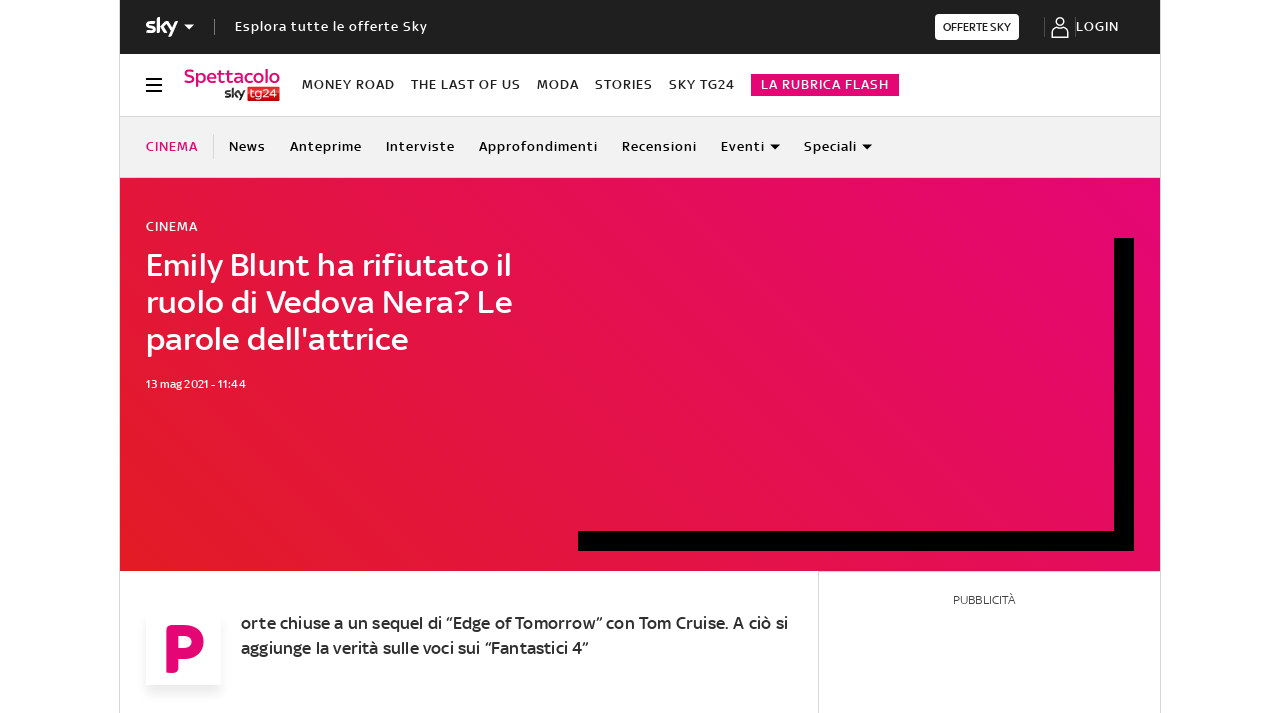

--- FILE ---
content_type: text/html; charset=UTF-8
request_url: https://tg24.sky.it/spettacolo/cinema/2021/05/13/emily-blunt-vedova-nera-film
body_size: 55281
content:
<!DOCTYPE HTML>
<html class="no-js publish" lang="it">
    
    
    <head>
    <meta charset="UTF-8"/>
    <meta name="viewport" content="width=device-width, initial-scale=1"/>

    <link rel="preconnect" href="https://assets.adobedtm.com" crossorigin/>
    <link rel="preconnect" href="https://video.sky.it" crossorigin/>
    <link rel="preconnect" href="https://static.sky.it" crossorigin/>
	<link rel="preconnect" href="https://adx.4strokemedia.com" crossorigin/>
    <link rel="preconnect" href="https://videoplatform.sky.it" crossorigin/>

    


<link x-cq-linkchecker="valid" rel="canonical" href="https://tg24.sky.it/spettacolo/cinema/2021/05/13/emily-blunt-vedova-nera-film"/>

<title>Emily Blunt ha rifiutato il ruolo di Vedova Nera? Le parole dell'attrice</title>
<meta name="gsa_label" content="Emily Blunt ha rifiutato il ruolo di Vedova Nera? Le parole dell'attrice | Sky TG24"/>
<meta name="keywords" content="videoclip"/>
<meta name="description" content="Emily Blunt svela la verità relativa al ruolo di Vedova Nera nel MCU. Non ha mai rifiutato la parte, andata poi a Scarlett Johansson. Ha poi parlato di “Fantastici 4” ed “Edge of Tomorrow”."/>



<meta name="news_keywords" content="videoclip"/>
<meta name="news_img_original" content="https://static.sky.it/editorialimages/fd0a364ab7c791edad6a4ee5aa63232697983b59/skytg24/it/spettacolo/cinema/2021/05/13/emily-blunt-vedova-nera-film/emily-blunt_kika.jpg?im=Resize,width=565"/>
<meta name="news_img_small" content="https://static.sky.it/editorialimages/fd0a364ab7c791edad6a4ee5aa63232697983b59/skytg24/it/spettacolo/cinema/2021/05/13/emily-blunt-vedova-nera-film/emily-blunt_kika.jpg?im=Resize,width=565"/>
<meta name="news_img_medium" content="https://static.sky.it/editorialimages/fd0a364ab7c791edad6a4ee5aa63232697983b59/skytg24/it/spettacolo/cinema/2021/05/13/emily-blunt-vedova-nera-film/emily-blunt_kika.jpg?im=Resize,width=565"/>
<meta name="news_img_big" content="https://static.sky.it/editorialimages/fd0a364ab7c791edad6a4ee5aa63232697983b59/skytg24/it/spettacolo/cinema/2021/05/13/emily-blunt-vedova-nera-film/emily-blunt_kika.jpg?im=Resize,width=565"/>

<meta name="type" content="article"/>
<meta name="author" content="Sky TG24"/>






<meta property="og:url" content="https://tg24.sky.it/spettacolo/cinema/2021/05/13/emily-blunt-vedova-nera-film"/>
<meta property="og:title" content="Emily Blunt: rifiutato il ruolo di Vedova Nera? Le parole dell'attrice"/>
<meta property="og:description" content="Leggi su Sky TG24 l'articolo Emily Blunt ha rifiutato il ruolo di Vedova Nera? Le parole dell'attrice"/>
<meta property="og:image" content="https://static.sky.it/editorialimages/fd0a364ab7c791edad6a4ee5aa63232697983b59/skytg24/it/spettacolo/cinema/2021/05/13/emily-blunt-vedova-nera-film/emily-blunt_kika.jpg?im=Resize,width=565"/>
<meta property="og:type" content="article"/>
<meta property="og:locale" itemprop="inLanguage" content="it-IT"/>


<meta name="twitter:title" content="Emily Blunt: rifiutato il ruolo di Vedova Nera? Le parole dell'attrice"/>
<meta name="twitter:description" content="Leggi su Sky TG24 l'articolo Emily Blunt ha rifiutato il ruolo di Vedova Nera? Le parole dell'attrice"/>
<meta name="twitter:card" content="summary_large_image"/>
<meta name="twitter:url" content="https://tg24.sky.it/spettacolo/cinema/2021/05/13/emily-blunt-vedova-nera-film"/>
<meta name="twitter:image" content="https://static.sky.it/editorialimages/fd0a364ab7c791edad6a4ee5aa63232697983b59/skytg24/it/spettacolo/cinema/2021/05/13/emily-blunt-vedova-nera-film/emily-blunt_kika.jpg?im=Resize,width=565"/>
<meta name="twitter:site" content="@Sky TG24"/>
<meta name="twitter:creator" content="@Sky TG24"/>

<meta name="speakable_description" content="Porte chiuse a un sequel di “Edge of Tomorrow” con Tom Cruise. A ciò si aggiunge la verità sulle voci sui “Fantastici 4”
"/>

<meta name="section" content="Sky TG24"/>

<meta name="DC.date.issued.gsa" content="2021-05-13"/>

    <meta name="theme-color" content="#a21f20"/>
<link rel="icon" href="https://static.sky.it/images/skytg24/configurations/logos/tg24-48x48.png" type="image/x-icon" crossorigin="anonymous"/>
<link rel="apple-touch-icon" href="https://static.sky.it/images/skytg24/configurations/logos/tg24-512x512.png" crossorigin="anonymous"/>
<link rel="manifest" href="/manifest.json"/>

    <meta name="template" content="article-page"/>

    
    
    
    
        

<link rel="preload" href="https://static.sky.it/libs/sky-aem-frontend/clientlibs/dp_base/css/resources/fonts/SkyText-Regular.woff2" as="font" type="font/woff2" crossorigin="anonymous" fetchpriority="high"/>
<link rel="preload" href="https://static.sky.it/libs/sky-aem-frontend/clientlibs/dp_base/css/resources/fonts/SkyTextMedium-Regular.woff2" as="font" type="font/woff2" crossorigin="anonymous" fetchpriority="high"/>
<link rel="preload" href="https://static.sky.it/libs/sky-aem-frontend/clientlibs/dp_base/css/resources/fonts/SkyText-Italic.woff2" as="font" type="font/woff2" crossorigin="anonymous" fetchpriority="high"/>
<link rel="preload" href="https://static.sky.it/libs/sky-aem-frontend/clientlibs/dp_base/css/resources/fonts/SkyText-Bold.woff2" as="font" type="font/woff2" crossorigin="anonymous" fetchpriority="high"/>
<link rel="preload" href="https://static.sky.it/libs/sky-aem-frontend/clientlibs/dp_base/css/resources/fonts/SkyHeadline_W_SBd.woff2" as="font" type="font/woff2" crossorigin="anonymous" fetchpriority="high"/>
<style>
    

@font-face {
    font-family: SkyHeadline;
    font-style: normal;
    font-weight: 500;
    font-display: swap;
    src: url(https://static.sky.it/libs/sky-aem-frontend/clientlibs/dp_base/css/resources/fonts/SkyHeadline_W_SBd.woff2) format("woff2");
}
@font-face {
    font-family: SkyText;
    font-style: normal;
    font-weight: 400;
    font-display: swap;
    src: url(https://static.sky.it/libs/sky-aem-frontend/clientlibs/dp_base/css/resources/fonts/SkyText-Regular.woff2) format("woff2");
}
@font-face {
    font-family: SkyText;
    font-style: italic;
    font-weight: 400;
    font-display: swap;
    src: url(https://static.sky.it/libs/sky-aem-frontend/clientlibs/dp_base/css/resources/fonts/SkyText-Italic.woff2) format("woff2");
}
@font-face {
    font-family: SkyText;
    font-style: normal;
    font-weight: 500;
    font-display: swap;
    src: url(https://static.sky.it/libs/sky-aem-frontend/clientlibs/dp_base/css/resources/fonts/SkyTextMedium-Regular.woff2) format("woff2");
}
@font-face {
    font-family: SkyText;
    font-style: normal;
    font-weight: 700;
    font-display: swap;
    src: url(https://static.sky.it/libs/sky-aem-frontend/clientlibs/dp_base/css/resources/fonts/SkyText-Bold.woff2) format("woff2");
}

</style>
    
    


    


    
    
    
    
    
        
<style>a,article,audio,figure,h1,h2,h6,header,i,img,li,nav,p,section,small,time,ul{border:0;margin:0;padding:0}a,article,aside,audio,figure,h1,h2,h6,header,i,img,li,nav,p,section,small,time,ul{border:0;margin:0;padding:0}small{display:inline-block;font-size:.55556rem;font-weight:400;line-height:.66667rem}@media (min-width:48em){small{font-size:.55556rem;font-weight:400;line-height:.66667rem}}@media (min-width:64em){small{font-size:.55556rem;font-weight:400;line-height:.66667rem}}@media (max-width:47.99em){.c-player-card .skyplayer-preview-container .data [id=channel]{display:none}.c-set-of-cards--bg-colored-m .c-card.c-card--base .c-card__abstract{color:#000}.c-card--CA05C-m .c-card__abstract{display:none;font-size:.66667rem;font-weight:400;letter-spacing:.01111rem;line-height:.77778rem}.l-grid__rail .c-adv,.l-grid__rail .c-tv-card{padding-left:1.11111rem;padding-right:1.11111rem}}@media (min-width:64em){.c-hero .c-hero__content{grid-column:1/6;grid-row:1;padding:0 1.11111rem 0 0}}@media (max-width:47.99em){.c-hero.c-hero--reverse-m .c-hero__content{grid-row:2;margin:0;padding:1.11111rem 0 0}.c-hero.c-hero--reverse-m .c-hero__media-wrapper{grid-row:1}}@media (min-width:48em) and (max-width:63.99em){.c-hero.c-hero--reverse-t .c-hero__content{grid-row:2;margin:0;padding:1.11111rem 0 0}.c-hero.c-hero--reverse-t .c-hero__media-wrapper{grid-row:1}.c-hero.c-hero--bg-colored-t,.c-hero.c-hero--bg-colored-t.c-hero--reverse-t{margin-left:-1.11111rem;margin-right:-1.11111rem}.c-hero.c-hero--bg-colored-t .c-hero__author-name,.c-hero.c-hero--bg-colored-t.c-hero--reverse-t .c-hero__author-name{color:#fff}.c-hero.c-hero--bg-colored-t .c-hero__content,.c-hero.c-hero--bg-colored-t.c-hero--reverse-t .c-hero__content{background:linear-gradient(225deg,#e50675,#e21b25);padding:1.11111rem}.c-hero.c-hero--bg-colored-t .c-hero__credits,.c-hero.c-hero--bg-colored-t .c-hero__date,.c-hero.c-hero--bg-colored-t .c-hero__title,.c-hero.c-hero--bg-colored-t .o-aspect-ratio img,.c-hero.c-hero--bg-colored-t.c-hero--reverse-t .c-hero__credits,.c-hero.c-hero--bg-colored-t.c-hero--reverse-t .c-hero__date,.c-hero.c-hero--bg-colored-t.c-hero--reverse-t .c-hero__title,.c-hero.c-hero--bg-colored-t.c-hero--reverse-t .o-aspect-ratio img{color:#fff}.c-hero.c-hero--bg-colored-t.c-hero--reverse-t:not(.c-hero--no-image) .c-hero__content,.c-hero.c-hero--bg-colored-t:not(.c-hero--no-image) .c-hero__content{margin:0 1.11111rem 0 0}}@media (max-width:47.99em){.c-hero.c-hero--bg-colored-m,.c-hero.c-hero--bg-colored-m.c-hero--reverse-m{margin-left:-1.11111rem;margin-right:-1.11111rem}.c-hero.c-hero--bg-colored-m .c-hero__author-name,.c-hero.c-hero--bg-colored-m.c-hero--reverse-m .c-hero__author-name{color:#fff}.c-hero.c-hero--bg-colored-m .c-hero__content,.c-hero.c-hero--bg-colored-m.c-hero--reverse-m .c-hero__content{background:linear-gradient(225deg,#e50675,#e21b25);padding:1.11111rem}.c-hero.c-hero--bg-colored-m .c-hero__credits,.c-hero.c-hero--bg-colored-m .c-hero__date,.c-hero.c-hero--bg-colored-m .c-hero__title,.c-hero.c-hero--bg-colored-m .o-aspect-ratio img,.c-hero.c-hero--bg-colored-m.c-hero--reverse-m .c-hero__credits,.c-hero.c-hero--bg-colored-m.c-hero--reverse-m .c-hero__date,.c-hero.c-hero--bg-colored-m.c-hero--reverse-m .c-hero__title,.c-hero.c-hero--bg-colored-m.c-hero--reverse-m .o-aspect-ratio img{color:#fff}.c-hero.c-hero--bg-colored-m.c-hero--reverse-m:not(.c-hero--no-image) .c-hero__content,.c-hero.c-hero--bg-colored-m:not(.c-hero--no-image) .c-hero__content{margin:0 1.11111rem 0 0}.l-wrapper>:not(.c-section-divider) .c-banner-marketing:not(.c-banner-marketing--full){padding-left:1.11111rem;padding-right:1.11111rem}}@media (min-width:64em){.c-hero .c-hero__media-wrapper{grid-column:6/-1;grid-row:1}.c-hero.c-hero--bg-transparent-text-light-d .c-hero__credits,.c-hero.c-hero--bg-transparent-text-light-d .c-hero__date,.c-hero.c-hero--bg-transparent-text-light-d .c-hero__title,.c-hero.c-hero--bg-transparent-text-light-d .o-aspect-ratio img{color:#fff}.c-hero--image-shadow .c-hero__media-wrapper{box-shadow:1.11111rem 1.11111rem #000;margin-right:1.11111rem}.c-hero__author-name{font-size:.77778rem;font-weight:400;letter-spacing:.01111rem;line-height:1rem}}.c-hero__credits{color:#414141;font-size:.55556rem;font-weight:400;font-weight:500;line-height:.66667rem;margin-top:1.11111rem;order:8;padding-top:1.11111rem;position:relative}@media (min-width:48em){.c-hero__credits{font-size:.55556rem;font-weight:400;font-weight:500;line-height:.66667rem}}@media (min-width:64em){.c-hero__credits{font-size:.55556rem;font-weight:400;font-weight:500;line-height:.66667rem;max-width:60%}}.c-hero__info-wrapper--has-author-img+.c-hero__credits{margin-top:1.11111rem}.c-hero__credits:before{border-top:.05556rem solid #fff;content:"";display:block;height:.05556rem;position:absolute;top:0;width:1.11111rem}@media (min-width:48em){.c-hero__title-content{font-size:1.77778rem;font-weight:500;line-height:2rem}}@media (max-width:63.99em){.c-hero--image-shadow .c-hero__media-wrapper{background:#000;padding-bottom:1.11111rem;padding-right:1.11111rem}.advContainer{display:flex;flex-direction:column;height:5.55556rem;justify-content:center;overflow:hidden}.home-page .advContainer{height:2.77778rem}.tabs-page .advContainer,.video-article-page .advContainer{height:0}}@media (min-width:64em){.c-intro--bg-colored-d{background:linear-gradient(225deg,#e50675,#e21b25);padding:2.22222rem 0}.c-intro--bg-colored-d .c-hero__author-name{color:#fff}.c-intro--bg-colored-d .c-hero__content{background:0 0;margin:0;padding:0 1.11111rem 0 0}.c-intro--bg-colored-d .c-hero__credits,.c-intro--bg-colored-d .c-hero__date{color:#fff}.c-section-nav{font-size:.77778rem;font-weight:500;line-height:1rem}}@media (min-width:64em){.c-intro--bg-colored-d .c-label--article-heading{color:#fff}.c-intro--bg-colored-d .c-label--article-heading-light{color:rgba(255,255,255,.8)}.c-local-nav .c-topic-card .c-label--article-heading-white{font-size:.77778rem;font-weight:500;line-height:1rem}}@media (max-width:47.99em){.c-hero--bg-colored-m .c-label--article-heading-light{color:rgba(255,255,255,.8)}}@media (min-width:48em) and (max-width:63.99em){.c-hero--bg-colored-t .c-label--article-heading-light{color:rgba(255,255,255,.8)}}.c-label-wrapper .c-label--article-heading,.c-label-wrapper .c-label--article-heading-light,.c-label-wrapper .c-label--article-sponsored,.c-label-wrapper .c-label--live{margin-right:.44444rem}a,article,audio,figure,h2,h6,header,i,img,li,nav,p,section,time,ul{border:0;margin:0;padding:0}a,article,aside,audio,figure,h2,h6,header,i,img,li,nav,p,section,time,ul{border:0;margin:0;padding:0}@media (max-width:47.99em){.c-set-of-cards--bg-transparent-text-dark-m .c-card.c-card--base .c-card__abstract{color:#000}.c-card--CA05C-m .c-card__abstract{display:none;font-size:.66667rem;font-weight:400;letter-spacing:.01111rem;line-height:.77778rem}.l-grid__rail .c-adv,.l-grid__rail .c-tv-card{padding-left:1.11111rem;padding-right:1.11111rem}}@media (min-width:48em) and (max-width:63.99em){.l-grid__rail .c-adv,.l-grid__rail .c-tv-card{padding-left:1.11111rem;padding-right:1.11111rem}.l-inner-grid--narrow .l-inner-grid__main{grid-column:2/-2}}@media (max-width:47.99em){.l-wrapper>:not(.c-section-divider) .c-banner-marketing:not(.c-banner-marketing--full){padding-left:1.11111rem;padding-right:1.11111rem}.c-section-nav__up{margin-left:-1.11111rem;margin-right:-1.11111rem;padding-left:1.11111rem;padding-right:1.11111rem}.c-section-nav__up{-webkit-overflow-scrolling:touch;overflow-x:auto;overflow:-moz-scrollbars-none;white-space:nowrap;-ms-overflow-style:none;scrollbar-width:none}.c-section-nav__up::-webkit-scrollbar{background:0 0;height:0;width:0}.c-local-nav .is-active .c-local-nav__featured{display:block}}@media (min-width:64em){.c-player-card .skyplayer-preview-container .data .duration-container [id=duration]{font-size:.66667rem;font-weight:400;letter-spacing:.01111rem;line-height:.77778rem}.c-playlist-carousel__arrow{align-items:center;background:0 0;border:0;display:flex;height:100%;margin:0;padding:0;position:absolute;z-index:101}.c-playlist-carousel__arrow--left{background:linear-gradient(270deg,transparent 0,#000);display:none;left:0;top:50%;transform:translateY(-50%)}}@media (min-width:48em){.c-player-card .skyplayer-preview-container .data .duration-container [id=duration]{font-size:.66667rem;font-weight:400;letter-spacing:.01111rem;line-height:.77778rem}.c-section-title{font-size:.88889rem;letter-spacing:.08333rem;line-height:1.11111rem}}@media (min-width:48em){.c-video-card__progress-bar{margin-bottom:.55556rem}}@media (min-width:48em) and (max-width:63.99em){.c-tv-card:not(.c-tv-card--bg-image) .c-tv-card__header{padding:0 1.66667rem}.u-hidden-t{display:none!important}}a,article,figure,h2,h6,header,i,img,li,nav,p,section,time,ul{border:0;margin:0;padding:0}article,figure,header,nav,section{display:block}@media (max-width:47.99em) and (max-width:47.99em){.c-hero.c-hero--bg-editorial-premium{margin-left:-1.11111rem;margin-right:-1.11111rem}}a,article,aside,figure,h2,h6,header,i,img,li,nav,p,section,time,ul{border:0;margin:0;padding:0}article,aside,figure,header,nav,section{display:block}@media (max-width:47.99em){.l-pull--m{margin-left:-1.11111rem}.l-pull--m{margin-right:-1.11111rem}.l-pull{margin-left:-1.11111rem;margin-right:-1.11111rem}.l-grid__rail .c-adv,.l-grid__rail .c-tv-card{padding-left:1.11111rem;padding-right:1.11111rem}}@media (min-width:48em) and (max-width:63.99em){.l-pull{margin-left:-1.11111rem;margin-right:-1.11111rem}.l-grid__rail .c-adv,.l-grid__rail .c-tv-card{padding-left:1.11111rem;padding-right:1.11111rem}}@media (min-width:64em) and (max-width:64.99em){body{overflow-x:hidden}.l-pull{margin-left:calc(-50vw - -27.44444rem)}.l-grid--rail-right .l-pull{margin-left:calc(-50vw - -27.44444rem)}.l-pull{margin-right:calc(-50vw - -27.44444rem)}}@media (min-width:65em){.l-pull{margin-left:-1.44444rem}.l-grid--rail-right .l-pull{margin-left:-1.44444rem}.l-pull{margin-right:-1.44444rem}}@media (min-width:64em){.l-grid--rail-right .l-pull{margin-right:-1.11111rem}.l-grid{grid-template-rows:auto 1fr;margin-left:auto;margin-right:auto;max-width:54.88889rem;width:100%}.l-grid--rail-right .l-inner-grid__main{grid-column:1/9;width:100%}.l-grid__main{grid-row-start:1;margin:0 calc(-50vw - -27.44444rem)}.l-grid--rail-right .l-grid__rail{grid-column:-5/-1}}@media (min-width:64em) and (max-width:64.99em){.l-grid--rail-right .l-grid__rail{margin-right:calc(-50vw - -27.44444rem)}.l-grid--rail-right .l-grid__rail .c-adv,.l-grid--rail-right .l-grid__rail .c-tv-card{padding-right:calc(50vw - 27.44445rem)}}@media (min-width:48em) and (max-width:63.99em){.l-inner-grid--narrow .l-inner-grid__main{grid-column:2/-2}}@media (min-width:48em){.l-inner-grid{grid-template-columns:repeat(12,minmax(0,1fr))}.c-hero .c-hero__content{padding:1.11111rem 0}}@media (min-width:64em){.l-grid__rail{border-top:.05556rem solid #d6d6d6;grid-row-start:1;position:relative;z-index:100}.l-grid--rail-right .l-grid__rail{border-left:.05556rem solid #d6d6d6}.l-grid--rail-right .l-grid__rail .c-adv,.l-grid--rail-right .l-grid__rail .c-tv-card{padding-left:.83333rem}.l-inner-grid{grid-template-rows:auto 1fr;margin-left:auto;margin-right:auto;max-width:54.88889rem;padding:0;width:100%}.c-hero{align-items:start;grid-template-columns:repeat(12,1fr)}.c-hero .c-hero__content{grid-column:1/6;grid-row:1;padding:0 1.11111rem 0 0}}.c-hero .c-hero__media-wrapper{grid-row:2}@media (max-width:47.99em){.c-hero.c-hero--reverse-m .c-hero__content{grid-row:2;margin:0;padding:1.11111rem 0 0}.c-hero.c-hero--reverse-m .c-hero__media-wrapper{grid-row:1}.c-hero.c-hero--bg-editorial-premium:not(.c-hero--no-image) .c-hero__content{margin:0 1.11111rem 0 0}}@media (min-width:48em) and (max-width:63.99em){.c-hero.c-hero--reverse-t .c-hero__content{grid-row:2;margin:0;padding:1.11111rem 0 0}.c-hero.c-hero--reverse-t .c-hero__media-wrapper{grid-row:1}.c-hero.c-hero--bg-editorial-premium:not(.c-hero--no-image) .c-hero__content{margin:0 1.11111rem 0 0}}.c-hero.c-hero--bg-editorial-premium .c-hero__content{background:#fffaf3;padding:1.11111rem}.c-hero.c-hero--bg-editorial-premium .c-hero__content .c-hero__date{color:#1f1f1f}@media (min-width:64em){.c-hero .c-hero__media-wrapper{grid-column:6/-1;grid-row:1}.c-hero__author-name-no-intro{font-size:.77778rem;font-weight:400;letter-spacing:.01111rem;line-height:1rem}}@media (min-width:48em){.c-hero__title-content{font-size:1.77778rem;font-weight:500;line-height:2rem}.c-intro .c-hero:not(.c-hero--image-shadow) .c-hero__media-wrapper{margin:0}}@media (min-width:64em){.c-hero__title-content{font-size:1.88889rem;font-weight:500;line-height:2.11111rem}}.c-hero__media-wrapper{position:relative}@media (min-width:64em){.icon.icon--sky-tg24{height:1.44444rem;width:5.44444rem}.icon.icon--sky-tg24 .icon__svg,.icon.icon--sky-tg24 svg{height:1.44444rem;width:5.44444rem}}.c-article-abstract--editorial-premium p{color:#1f1f1f;font-style:italic}.c-article-abstract--editorial-premium p:first-child:first-letter{background-color:transparent;border:.11111rem solid #f8c44e;color:#1f1f1f;font-style:italic}.c-paywall{background-color:#fff;margin-bottom:3.33333rem;padding:0 1.11111rem;position:relative;row-gap:.83333rem}.c-paywall,.c-paywall__infobox-container{display:flex;flex-direction:column;justify-content:center}.c-paywall__infobox-container{align-items:center;-moz-column-gap:1.94444rem;column-gap:1.94444rem;row-gap:1.11111rem}@media (min-width:48em){.c-article-abstract--wrap-text>p:first-child:first-letter{font-size:4.11111rem;line-height:2.77778rem;padding:.66667rem .88889rem}.c-paywall__infobox-container{align-items:flex-start;flex-direction:row}}.c-paywall__title{font-family:SkyHeadline,SkyText,Arial,Tahoma,Verdana,sans-serif;font-size:1.44444rem;font-weight:500;letter-spacing:0;line-height:normal;text-align:center;text-transform:uppercase}.c-paywall__banner{min-height:3.55556rem}.c-paywall--editorial-premium{background:linear-gradient(180deg,#fff,#fffaf3)}@media (min-width:48em){.c-cta__text{font-size:.77778rem;font-weight:500;line-height:1rem}}@media (min-width:64em){.c-article-abstract:not(.c-article-abstract--dark):not(.c-article-abstract--dark-v2){padding-bottom:2.22222rem;padding-top:2.22222rem}.c-cta__text{font-size:.77778rem;font-weight:500;line-height:1rem}}.c-section-divider--with-cta .c-cta{height:1.94444rem}.c-info-box{background-color:#fff;border:.05556rem solid #9f9f9f;display:grid;font-family:SkyText,Arial,Tahoma,Verdana,sans-serif;grid-row-gap:.83333rem;grid-template-rows:1.61111rem 5.38889rem auto 2.22222rem;min-height:15.5rem;padding:1.11111rem;position:relative;width:18.61111rem}.c-info-box__title{font-family:SkyHeadline,SkyText,Arial,Tahoma,Verdana,sans-serif;font-size:1.16667rem;font-weight:500;letter-spacing:0;line-height:normal;text-align:center;text-transform:uppercase}.c-info-box__description-container{align-items:center;display:flex;flex-direction:column;font-size:1rem;font-weight:400;justify-content:center;letter-spacing:0;line-height:normal;text-align:center}.c-info-box--top-m-left-d{border-radius:.66667rem .66667rem 0 0}@media (min-width:48em){.c-global-nav .c-global-nav__section-item{font-size:.77778rem;font-weight:500;line-height:1rem}body[data-state=global-nav-open] .c-global-nav{height:100%;overflow-y:visible;overflow-y:initial;position:relative}.c-info-box{grid-template-rows:1.61111rem 5.38889rem auto 2.22222rem .88889rem 1.55556rem;min-height:19.83333rem}.c-info-box--top-m-left-d .c-info-box__description-container{font-size:1.33333rem}.c-info-box--top-m-left-d{border-radius:.66667rem 0 0 .66667rem}}.c-info-box--bottom-m-right-d{border-radius:0 0 .66667rem .66667rem}.c-info-box--editorial-premium{border-color:#f8c44e}.c-intro--bg-editorial-premium{background:#fffaf3}@media (min-width:64em){.c-intro--bg-editorial-premium{padding:2.22222rem 0}.c-section-nav{font-size:.77778rem;font-weight:500;line-height:1rem}}@media (min-width:48em){.c-info-box--bottom-m-right-d{border-radius:0 .66667rem .66667rem 0}.c-section-nav{font-size:.77778rem;font-weight:500;line-height:1rem}.c-section-nav__section{flex-basis:auto}}@media (min-width:48em) and (max-width:63.99em){.c-nav-utility__container{margin-left:-1.11111rem;margin-right:-1.11111rem;padding-left:1.11111rem;padding-right:1.11111rem}.c-nav-utility__container{-webkit-overflow-scrolling:touch;overflow-x:auto;overflow:-moz-scrollbars-none;white-space:nowrap;-ms-overflow-style:none;scrollbar-width:none}.c-nav-utility__container::-webkit-scrollbar{background:0 0;height:0;width:0}@keyframes flash{0%{opacity:1}50%{opacity:.1}to{opacity:1}}}.c-player-card .skyplayer-preview-container{position:absolute}.c-player-card .skyplayer-preview-container .data{margin:0;padding:1.11111rem;width:inherit}.c-tv-card .c-player-card .skyplayer-preview-container .data{display:none}.c-player-card .skyplayer-preview-container .data #title{font-size:.88889rem;font-weight:500;font-weight:500!important;line-height:1rem;margin:0 0 .27778rem;max-width:100%;padding:0;text-overflow:clip;white-space:pre-wrap}@media (min-width:48em){.c-player-card .skyplayer-preview-container .data [id=channel]{font-size:.66667rem;font-weight:500;line-height:.88889rem}.c-player-card .skyplayer-preview-container .data [id=channel]{padding:0}.c-player-card .skyplayer-preview-container .data #title{font-size:1.11111rem;font-weight:500;line-height:1.22222rem}.c-player-card .skyplayer-preview-container .data #title{font-size:1.22222rem;line-height:1.44444rem;margin:0 0 .55556rem;max-width:none}}@media (min-width:64em){.c-nav-utility__logo-sky{display:none}.c-player-card .skyplayer-preview-container .data [id=channel]{font-size:.77778rem;font-weight:500;line-height:1rem}.c-player-card .skyplayer-preview-container .data [id=channel]{font-size:.77778rem!important}.c-player-card .skyplayer-preview-container .data #title{font-size:1.22222rem;font-weight:500;line-height:1.44444rem}.c-player-card .skyplayer-preview-container .data #title{font-size:1.55556rem;line-height:1.77778rem}}.c-player-card .skyplayer-preview-container .data .duration-container{font-weight:500!important;padding:0}.c-player-card .skyplayer-preview-container .data .duration-container [id=duration]{color:rgba(255,255,255,.7);font-size:12px;font-size:.66667rem!important;font-weight:400;font-weight:500!important;letter-spacing:.01111rem;line-height:.77778rem}.c-player-card{display:block;position:relative;width:100%}.c-section-divider{padding-top:.05556rem;position:relative}.c-section-divider>:not(.c-section-title){position:relative}.c-section-divider:before{background:linear-gradient(225deg,#e50675,#e21b25);content:"";height:9.44444rem;left:0;position:absolute;top:0;width:100%}.c-section-divider--with-cta{background-color:#2f2f2f;display:flex;justify-content:center;padding:.83333rem 1.11111rem}.c-section-divider--with-cta:before{display:none}.c-section-divider--with-cta .c-section-divider__content{align-items:center;-moz-column-gap:.88889rem;column-gap:.88889rem;display:flex;flex-direction:row;justify-content:space-between;width:100%}.c-section-divider--with-cta .c-section-divider__cta-container{max-width:7.5rem}.c-section-divider--with-cta .c-section-divider__text{color:#fff;font-size:.77778rem;font-weight:500;letter-spacing:.01111rem;line-height:1rem;max-width:6.11111rem}@media (min-width:48em){.c-player-card .skyplayer-preview-container .data .duration-container [id=duration]{font-size:.66667rem;font-weight:400;letter-spacing:.01111rem;line-height:.77778rem}.c-section-divider:before{height:12.22222rem}.c-section-divider--with-cta .c-section-divider__text{margin-right:2.77778rem}.c-section-divider--with-cta .c-section-divider__content{justify-content:center}}.c-section-divider--editorial-premium:not(.c-section-divider--full):before{background:linear-gradient(270deg,#fcd814 -2.16%,#fae494 10.84%,#f7c44d 46.95%)}.c-section-divider--editorial-premium.c-section-divider--with-cta{background-color:#f8c44e}.c-section-divider--editorial-premium.c-section-divider--with-cta .c-section-divider__text{color:#1f1f1f;max-width:9rem}.c-paywall .c-section-divider--with-cta{margin:0 -1.11111rem}@media (min-width:64em){.c-player-card .skyplayer-preview-container .data .duration-container [id=duration]{font-size:.66667rem;font-weight:400;letter-spacing:.01111rem;line-height:.77778rem}.c-reading-progress-bar{height:0}.c-section-title{font-size:1rem;letter-spacing:.1rem;line-height:1.22222rem}}@media (max-width:47.99em){.c-player-card .skyplayer-preview-container .data [id=channel]{display:none}.c-player-card .skyplayer-preview-container .data #title{-webkit-box-orient:vertical;display:block;display:-webkit-box;-webkit-line-clamp:2;max-height:2rem;overflow:hidden;text-overflow:ellipsis}@keyframes flash{0%{opacity:1}50%{opacity:.1}to{opacity:1}}}.c-label--editorial-premium{background-color:#f8c44e;color:#1f1f1f;padding:.16667rem .27778rem;text-transform:uppercase}.c-label--editorial-premium:before{background-color:#1f1f1f}.c-label--editorial-premium.c-label--article-heading{color:#1f1f1f}@media (min-width:48em) and (max-width:63.99em){.c-tv-card{align-items:center;grid-template-areas:"img header" "img description";padding-bottom:1.11111rem;padding-top:1.11111rem}}@media (min-width:48em) and (max-width:63.99em){.c-tv-card__header{align-self:flex-end;margin-bottom:0}.c-tv-card__live .c-label--live{display:none}}@media (min-width:64em){@keyframes flash{0%{opacity:1}50%{opacity:.1}to{opacity:1}}.c-local-nav .c-topic-card .c-label--article-heading-white{font-size:.77778rem;font-weight:500;line-height:1rem}.l-grid__rail .c-tv-card{position:relative}.l-grid__rail .c-tv-card:before{background:linear-gradient(225deg,#e50675,#e21b25);content:"";display:block;height:calc(100% + .05556rem);left:-.05556rem;position:absolute;top:-.05556rem;width:100%;z-index:-1}.c-tv-card__header{margin-bottom:.83333rem}}.c-tv-card__live{display:inline-flex}.c-tv-card__header{z-index:101}@media (min-width:48em) and (max-width:63.99em){.c-tv-card:not(.c-tv-card--bg-image) .c-tv-card__header{padding:0 1.66667rem}}@media (min-width:48em){.s-hero-sticky-player-wrapper{bottom:1.11111rem;height:16.89189rem;left:auto;right:1.11111rem;top:auto;width:30rem}.s-hero-sticky-player-wrapper:has(.c-hero__disclaimer){bottom:2.77778rem}:root:has([id^=slimBannerBottom]:not(:empty)) .s-hero-sticky-player-wrapper{bottom:60px}:root:has([id^=slimBannerBottom]:not(:empty)):has(.c-hero__disclaimer) .s-hero-sticky-player-wrapper{bottom:90px}}@media (min-width:64em){.u-hidden-l{display:none!important}.u-sticky{position:sticky;top:3.38889rem;z-index:300}}a,article,audio,h1,h2,h6,header,i,img,li,nav,p,section,time,ul{border:0;margin:0;padding:0}article,header,nav,section{display:block}.icon--arrow-player-dx.icon--medium,.icon--arrow-player-dx.icon--medium .icon__svg,.icon--arrow-player-dx.icon--medium svg,.icon--arrow-player-sx.icon--medium,.icon--arrow-player-sx.icon--medium .icon__svg,.icon--arrow-player-sx.icon--medium svg{font-size:1.94444rem}.c-player-card .skyplayer-preview-container .data [id=channel]{background:0 0;color:#e50675;display:inline-block;font-size:12px;font-size:.66667rem!important;font-weight:500;font-weight:500!important;letter-spacing:.05556rem;line-height:.88889rem;margin:0 0 .22222rem;padding:0;text-transform:uppercase}.c-card__abstract{color:#000;margin:0 0 .44444rem;order:3;word-break:break-word}.c-tv-card__description,.c-tv-card__header{z-index:101}a,article,aside,audio,h1,h2,h6,header,i,img,li,nav,p,section,time,ul{border:0;margin:0;padding:0}article,aside,header,nav,section{display:block}ul{list-style:none}*{backface-visibility:hidden;box-sizing:border-box;font-family:inherit;-moz-osx-font-smoothing:grayscale;-webkit-font-smoothing:antialiased;line-height:inherit}:after,:before{box-sizing:inherit}html{font-size:18px}body{color:#1f1f1f;font-family:SkyText,Arial,Tahoma,Verdana,sans-serif;font-size:1rem;font-weight:400;height:100%;letter-spacing:.01111rem;line-height:1.44444rem;margin:0;padding:0}@media (min-width:48em){body{font-size:1rem;font-weight:400;letter-spacing:.01111rem;line-height:1.44444rem}}@media (min-width:64em){body{font-size:1rem;font-weight:400;letter-spacing:.01111rem;line-height:1.44444rem}}p{font-size:inherit;line-height:inherit}a{color:#e50675;-webkit-text-decoration:none;text-decoration:none}ul{margin-top:.55556rem}ul{list-style:disc;padding-left:2rem}ul li{margin-bottom:.55556rem;padding-left:.27778rem}img{height:auto;max-width:100%;vertical-align:middle}h1{font-size:1.77778rem;font-weight:500;line-height:2rem}@media (min-width:48em){h1{font-size:1.77778rem;font-weight:500;line-height:2rem}}@media (min-width:64em){h1{font-size:1.88889rem;font-weight:500;line-height:2.11111rem}}h2{font-size:1.55556rem;font-weight:500;line-height:1.77778rem}@media (min-width:48em){h2{font-size:1.55556rem;font-weight:500;line-height:1.77778rem}}@media (min-width:64em){h2{font-size:1.22222rem;font-weight:500;line-height:1.55556rem}h6{font-size:.88889rem;font-weight:500;line-height:1rem}}h6{font-size:.88889rem;font-weight:500;line-height:1rem}.o-absolute-positioned{bottom:0;left:0;position:absolute;right:0;top:0}.o-aspect-ratio{display:block;overflow:hidden;position:relative}.o-aspect-ratio--16-10{padding-top:62.5%}.o-aspect-ratio--16-9{padding-top:56.25%}.o-aspect-ratio--square{padding-top:100%}.o-aspect-ratio img{left:0;max-width:100%;min-width:100%;position:absolute;top:0}.icon__svg{display:block;fill:currentColor;fill-rule:evenodd;height:1em;margin:0 auto;width:1em}.l-wrapper{background:#fff;box-shadow:.05556rem 0 0 0 #d6d6d6,-.05556rem 0 0 0 #d6d6d6;width:100%}@media (min-width:48em){h6{font-size:.88889rem;font-weight:500;line-height:1rem}.l-wrapper{display:flex;flex-direction:column;margin-left:auto;margin-right:auto;max-width:57.77778rem;min-height:100vh;position:relative}.l-wrapper>*{flex-grow:0}}.l-grid{display:grid;grid-auto-flow:dense;grid-column-gap:1.11111rem;grid-template-columns:repeat(6,minmax(0,1fr))}@media (min-width:48em){.l-grid{grid-template-columns:repeat(12,minmax(0,1fr))}}.l-grid__main{grid-column:1/-1}@media (min-width:64em){.l-grid{grid-template-rows:auto 1fr;margin-left:auto;margin-right:auto;max-width:54.88889rem;width:100%}.l-grid--rail-right .l-inner-grid__main{grid-column:1/9;width:100%}.l-grid__main{grid-row-start:1;margin:0 calc(-50vw - -27.44444rem)}.l-grid--rail-right .l-grid__rail{grid-column:-5/-1}}.l-grid__rail{background:#fff;grid-column:1/-1}.l-grid__rail .c-adv,.l-grid__rail .c-tv-card{padding-bottom:.83333rem;padding-top:.83333rem}@media (max-width:47.99em){.c-player-card .skyplayer-preview-container .data [id=channel]{display:none}.c-set-of-cards--bg-colored-m .c-card.c-card--base .c-card__abstract{color:#000}.c-card--CA05C-m .c-card__abstract{display:none;font-size:.66667rem;font-weight:400;letter-spacing:.01111rem;line-height:.77778rem}.l-grid__rail .c-adv,.l-grid__rail .c-tv-card{padding-left:1.11111rem;padding-right:1.11111rem}.c-hero.c-hero--no-image.c-hero--bg-colored-m .c-hero__content{padding:1.11111rem}}@media (min-width:64em) and (max-width:64.99em){body{overflow-x:hidden}.l-grid--rail-right .l-grid__rail{margin-right:calc(-50vw - -27.44444rem)}.l-grid--rail-right .l-grid__rail .c-adv,.l-grid--rail-right .l-grid__rail .c-tv-card{padding-right:calc(50vw - 27.44445rem)}}@media (min-width:65em){.l-grid__main{margin:0 -1.44444rem}.l-grid--rail-right .l-grid__rail{margin-right:-1.44444rem}.l-grid--rail-right .l-grid__rail .c-adv,.l-grid--rail-right .l-grid__rail .c-tv-card{padding-right:1.44444rem}}.l-grid__rail .c-adv{min-height:17.11111rem}.l-inner-grid{display:grid;grid-auto-flow:dense;grid-column-gap:1.11111rem;grid-template-columns:repeat(6,minmax(0,1fr));padding:0 1.11111rem}@media (min-width:48em){.l-inner-grid{grid-template-columns:repeat(12,minmax(0,1fr))}}@media (min-width:64em){.l-grid__rail{border-top:.05556rem solid #d6d6d6;grid-row-start:1;position:relative;z-index:100}.l-grid--rail-right .l-grid__rail{border-left:.05556rem solid #d6d6d6}.l-grid--rail-right .l-grid__rail .c-adv,.l-grid--rail-right .l-grid__rail .c-tv-card{padding-left:.83333rem}.l-inner-grid{grid-template-rows:auto 1fr;margin-left:auto;margin-right:auto;max-width:54.88889rem;padding:0;width:100%}.c-hero{align-items:start;grid-template-columns:repeat(12,1fr)}}@media (min-width:48em) and (max-width:63.99em){.l-grid__rail .c-adv,.l-grid__rail .c-tv-card{padding-left:1.11111rem;padding-right:1.11111rem}.l-inner-grid--narrow .l-inner-grid__main{grid-column:2/-2}.c-hero.c-hero--no-image.c-hero--bg-colored-t .c-hero__content{padding:1.11111rem}}.l-inner-grid__main{grid-column:1/-1;width:100%}@media (max-width:63.99em){.l-grid__main{order:0}:root .l-spacing-s--mobile-tablet{margin-bottom:1.11111rem}}:root .l-spacing-m{margin-bottom:2.22222rem}.c-hero{display:grid}.c-hero .o-image-circle{border-radius:50%;border-style:solid;border-width:.11111rem;overflow:hidden;padding-top:2.88889rem;width:3.11111rem}.c-hero .o-image-circle__img{height:100%;-o-object-fit:cover;object-fit:cover}.c-hero .c-hero__content{grid-row:1;padding:0 0 1.11111rem}@media (min-width:48em){.c-hero .c-hero__content{padding:1.11111rem 0}.c-hero__author-name{font-size:.77778rem;font-weight:400;letter-spacing:.01111rem;line-height:1rem}}@media (min-width:64em){.c-hero .c-hero__content{grid-column:1/6;grid-row:1;padding:0 1.11111rem 0 0}.c-hero.c-hero--no-image .c-hero__content{grid-column:1/12;padding:0}.c-hero.c-hero--bg-transparent-text-light-d .c-hero__date,.c-hero.c-hero--bg-transparent-text-light-d .c-hero__title,.c-hero.c-hero--bg-transparent-text-light-d .o-aspect-ratio img{color:#fff}}@media (max-width:47.99em){.c-hero.c-hero--reverse-m .c-hero__content{grid-row:2;margin:0;padding:1.11111rem 0 0}}@media (min-width:48em) and (max-width:63.99em){.c-hero.c-hero--reverse-t .c-hero__content{grid-row:2;margin:0;padding:1.11111rem 0 0}.c-hero.c-hero--bg-colored-t,.c-hero.c-hero--bg-colored-t.c-hero--reverse-t{margin-left:-1.11111rem;margin-right:-1.11111rem}.c-hero.c-hero--bg-colored-t .c-hero__author-name,.c-hero.c-hero--bg-colored-t.c-hero--reverse-t .c-hero__author-name{color:#fff}.c-hero.c-hero--bg-colored-t .c-hero__content,.c-hero.c-hero--bg-colored-t.c-hero--reverse-t .c-hero__content{background:linear-gradient(225deg,#e50675,#e21b25);padding:1.11111rem}.c-hero.c-hero--bg-colored-t .c-hero__date,.c-hero.c-hero--bg-colored-t .c-hero__title,.c-hero.c-hero--bg-colored-t .o-aspect-ratio img,.c-hero.c-hero--bg-colored-t.c-hero--reverse-t .c-hero__date,.c-hero.c-hero--bg-colored-t.c-hero--reverse-t .c-hero__title,.c-hero.c-hero--bg-colored-t.c-hero--reverse-t .o-aspect-ratio img{color:#fff}}@media (max-width:47.99em){.c-hero.c-hero--bg-colored-m,.c-hero.c-hero--bg-colored-m.c-hero--reverse-m{margin-left:-1.11111rem;margin-right:-1.11111rem}.c-hero.c-hero--bg-colored-m .c-hero__author-name,.c-hero.c-hero--bg-colored-m.c-hero--reverse-m .c-hero__author-name{color:#fff}.c-hero.c-hero--bg-colored-m .c-hero__content,.c-hero.c-hero--bg-colored-m.c-hero--reverse-m .c-hero__content{background:linear-gradient(225deg,#e50675,#e21b25);padding:1.11111rem}.c-hero.c-hero--bg-colored-m .c-hero__date,.c-hero.c-hero--bg-colored-m .c-hero__title,.c-hero.c-hero--bg-colored-m .o-aspect-ratio img,.c-hero.c-hero--bg-colored-m.c-hero--reverse-m .c-hero__date,.c-hero.c-hero--bg-colored-m.c-hero--reverse-m .c-hero__title,.c-hero.c-hero--bg-colored-m.c-hero--reverse-m .o-aspect-ratio img{color:#fff}.l-wrapper>:not(.c-section-divider) .c-banner-marketing:not(.c-banner-marketing--full){padding-left:1.11111rem;padding-right:1.11111rem}}.c-hero__author-img-link{border-color:#f2f2f2;margin-right:.55556rem}.c-hero__author-name{color:#fff;display:block;font-size:.77778rem;font-weight:400;letter-spacing:.01111rem;line-height:1rem;margin-top:.44444rem}@media (min-width:64em){.c-hero__author-name{font-size:.77778rem;font-weight:400;letter-spacing:.01111rem;line-height:1rem}}@media (max-width:479.99em){.c-hero__author-name{font-style:italic;font-weight:400}}.c-hero__info-wrapper--has-author-img .c-hero__author-name{margin-top:.27778rem}.c-hero__author-name-no-intro{color:#e50675;display:block;font-size:.77778rem;font-weight:400;font-weight:500!important;letter-spacing:.01111rem;letter-spacing:0;line-height:1rem;margin-top:.27778rem;text-transform:capitalize}@media (min-width:48em){.c-hero__author-name-no-intro{font-size:.77778rem;font-weight:400;letter-spacing:.01111rem;line-height:1rem}}@media (min-width:64em){.c-hero__author-name-no-intro{font-size:.77778rem;font-weight:400;letter-spacing:.01111rem;line-height:1rem}}.c-hero__content{align-items:flex-start;display:flex;flex-direction:column}.c-hero__date{color:#414141;font-size:.66667rem;font-weight:400;font-weight:500;letter-spacing:.01111rem;line-height:.77778rem}@media (min-width:48em){.c-hero__date{font-size:.66667rem;font-weight:400;font-weight:500;letter-spacing:.01111rem;line-height:.77778rem}}@media (min-width:64em){.c-hero__date{font-size:.66667rem;font-weight:400;font-weight:500;letter-spacing:.01111rem;line-height:.77778rem}}.c-hero__title-content{font-size:1.77778rem;font-weight:500;line-height:2rem}.c-intro--no-image .c-hero--no-image .c-hero__title-content{font-size:1.77778rem;font-weight:500;line-height:2rem}@media (min-width:48em){.c-hero__title-content{font-size:1.77778rem;font-weight:500;line-height:2rem}.c-intro--no-image .c-hero--no-image .c-hero__title-content{font-size:1.77778rem;font-weight:500;line-height:2rem}}@media (min-width:64em){.c-hero__title-content{font-size:1.88889rem;font-weight:500;line-height:2.11111rem}.c-intro--no-image .c-hero--no-image .c-hero__title-content{font-size:2.55556rem;font-weight:500;line-height:2.88889rem}}.c-hero__title{margin-bottom:1.11111rem;order:2}.c-hero__title+.c-label{margin-bottom:.55556rem}.c-hero__info-wrapper{font-size:.66667rem;font-weight:400;font-weight:500;letter-spacing:.01111rem;line-height:.77778rem;order:4}@media (min-width:48em){.c-hero__info-wrapper{font-size:.66667rem;font-weight:400;font-weight:500;letter-spacing:.01111rem;line-height:.77778rem}.c-article-abstract p{font-size:1rem;font-weight:400;letter-spacing:.01111rem;line-height:1.44444rem}}@media (min-width:64em){.c-hero__info-wrapper{font-size:.66667rem;font-weight:400;font-weight:500;letter-spacing:.01111rem;line-height:.77778rem}}.c-hero__info-wrapper--horizontal{align-items:center;display:flex}.c-hero__info-wrapper--has-author-img{margin-top:.55556rem}.c-hero__label-wrapper{margin-bottom:.55556rem;order:1}.icon--xxsmall{font-size:.77778rem}.icon--small{font-size:1.66667rem}.icon--medium{font-size:3.33333rem}.icon{align-items:center;display:flex;height:1em;justify-content:center;width:1em}.icon--c-primary{color:#e50675}.icon--c-light{color:#fff}.icon--sky .icon__svg,.icon--sky svg{color:#fff}.icon--logo .icon__svg,.icon--logo svg{fill:inherit}.icon--social .icon__svg,.icon--social svg{font-size:1rem}.icon.icon--sky-tg24{height:1.11111rem;width:3.66667rem}.icon.icon--sky-tg24 .icon__svg,.icon.icon--sky-tg24 svg{height:1.11111rem;width:3.66667rem}@media (min-width:64em){.icon.icon--sky-tg24{height:1.44444rem;width:5.44444rem}.icon.icon--sky-tg24 .icon__svg,.icon.icon--sky-tg24 svg{height:1.44444rem;width:5.44444rem}.icon.icon--sky-spettacolo{height:1.11111rem;width:5.55556rem}}.icon.icon--sky-spettacolo{height:1.11111rem;width:5.55556rem}.icon.icon--sky-spettacolo svg{height:1.77778rem;width:6.22222rem}.c-local-nav.is-active__wrapper .icon .icon--sky-tg24-spettacolo__logotype{fill:#fff}.icon.icon--sky,.icon.icon--sky .icon__svg,.icon.icon--sky svg{height:1.11111rem;width:1.77778rem}.icon--arrow-player-sx.icon--medium,.icon--arrow-player-sx.icon--medium .icon__svg,.icon--arrow-player-sx.icon--medium svg{font-size:1.94444rem}.c-adv{border-bottom:.05556rem solid #d6d6d6;border-top:.05556rem solid #d6d6d6;padding:1.11111rem 0;text-align:center;width:100%}@media (max-width:63.99em){.advContainer{display:flex;flex-direction:column;height:5.55556rem;justify-content:center;overflow:hidden}.home-page .advContainer{height:2.77778rem}.tabs-page .advContainer,.video-article-page .advContainer{height:0}}.c-article-abstract{padding-top:1.66667rem}.c-article-abstract p{color:#2f2f2f;font-size:1rem;font-style:normal;font-weight:400;letter-spacing:.01111rem;line-height:1.44444rem}@media (min-width:64em){.c-adv{border-bottom:none;border-top:none}.c-article-abstract p{font-size:1rem;font-weight:400;letter-spacing:.01111rem;line-height:1.44444rem}.c-article-abstract p{padding:0 0 2.22222rem}}@media (max-width:479.99em){.c-article-abstract p{font-weight:500}}.c-article-abstract p{display:block;margin:0 0 1rem}.c-article-abstract :last-child{margin:0}.c-article-abstract:not(.c-article-abstract--dark):not(.c-article-abstract--dark-v2){padding-bottom:1.66667rem;padding-top:1.66667rem}@media (min-width:64em){.c-article-abstract:not(.c-article-abstract--dark):not(.c-article-abstract--dark-v2){padding-bottom:2.22222rem;padding-top:2.22222rem}}.c-article-abstract:not(.c-article-abstract--dark):not(.c-article-abstract--dark-v2) p:only-child{box-sizing:content-box;min-height:3.66667rem}.c-article-abstract--wrap-text>p{padding:0}.c-article-abstract--wrap-text>p:first-child:first-letter{background-color:#fff;border:none;box-shadow:0 .55556rem .55556rem 0 rgba(0,0,0,.08);color:#e50675;float:left;font-size:3.61111rem;font-style:normal;font-weight:700;line-height:2.22222rem;margin-right:1.11111rem;padding:.88889rem}.s-bottom-abstract{align-items:center;display:flex;justify-content:space-between;margin-bottom:.27778rem;min-height:1.44444rem}@media (min-width:48em){.c-article-abstract--wrap-text>p:first-child:first-letter{font-size:4.11111rem;line-height:2.77778rem;padding:.66667rem .88889rem}.s-bottom-abstract{justify-content:flex-start}}.c-audio-player{align-items:center;background-color:#1f1f1f;border-radius:1.11111rem;color:#fff;display:flex;gap:.33333rem;max-height:2.22222rem;padding:.55556rem .66667rem;width:9.88889rem}.c-audio-player[data-state=active]{background-color:#000;padding-right:1.11111rem}.c-audio-player__play-pause{background:0 0;border:none;color:inherit;flex-shrink:1;outline:0}.c-audio-player__message{font-weight:500;text-align:left}.c-audio-player__message{font-size:.66667rem;letter-spacing:.02778rem;line-height:.77778rem;position:relative;text-transform:uppercase;white-space:nowrap}.c-audio-player audio{display:none}.c-audio-player .icon--audio{height:1.11111rem;margin-left:.27778rem;width:.77778rem}.c-banner-marketing{align-items:center;background-color:#f2f2f2;display:flex;flex-direction:column;padding:1.11111rem 0}@media (min-width:48em){.c-banner-marketing{flex-direction:row;justify-content:space-between;padding:0}.l-grid__main .c-banner-marketing:not(.c-banner-marketing--full){padding:0 1.38889rem}}.c-banner-marketing__wrap-image{align-items:center;display:flex;flex-shrink:0;margin-bottom:.55556rem;max-width:6.27778rem;position:relative}@media (min-width:48em){.c-banner-marketing__wrap-image{align-self:stretch;margin-bottom:0;margin-right:2.77778rem;padding:1.11111rem 0}.c-banner-marketing__wrap-image:after{background-color:#d6d6d6;content:"";height:100%;position:absolute;right:-1.11111rem;top:0;width:.05556rem}.c-banner-marketing__text{font-size:.88889rem;font-weight:500;line-height:1rem}}.c-banner-marketing__wrap-image .c-banner-marketing__img{max-height:5.55556rem;vertical-align:middle}.c-banner-marketing__text{color:#1f1f1f;font-size:.88889rem;font-weight:500;line-height:1rem;margin-bottom:1rem;text-align:center}@media (min-width:64em){.c-banner-marketing__text{font-size:.88889rem;font-weight:500;line-height:1rem}}.c-banner-marketing__full-bg-image{background-position:top;background-repeat:no-repeat;display:block}.c-banner-marketing--full{display:block;padding:1.11111rem 0}.l-grid__main .c-banner-marketing--full{padding:1.11111rem}@media (min-width:48em){.c-banner-marketing__text{flex-grow:1;margin-bottom:0;margin-right:1.38889rem;padding:1.11111rem 0;text-align:left}.c-banner-marketing .c-cta{flex:0 0 26%;justify-content:flex-end;max-width:14.16667rem;padding:1.11111rem 0;white-space:nowrap}}.c-banner-marketing .c-cta__text{white-space:pre-wrap}.c-banner-text__content{font-size:.88889rem;font-weight:400;grid-area:content;letter-spacing:.01111rem;line-height:1.22222rem}.c-banner-text__title{font-size:1.22222rem;font-weight:500;grid-area:title;line-height:1.44444rem;margin-bottom:1.11111rem}.c-cta{align-items:center;background:0 0;border:none;display:inline-flex;height:2.77778rem;justify-content:center;outline:0;padding:.83333rem 2.22222rem}.c-cta--primary-on-dark{background:#fff;border:.05556rem solid #fff;color:#e50675}@media (max-width:47.99em){.c-cta--primary-on-dark{justify-content:center;width:100%}}.c-cta--primary-on-dark .icon{color:#e50675}.c-cta--no-outline{color:#e50675;height:auto;padding:0}.c-cta--no-outline .icon{color:#e50675}.c-cta__text{font-size:.77778rem;font-weight:500;letter-spacing:.11111rem;line-height:1rem;text-transform:uppercase}.c-cta__text~.icon{font-size:.77778rem;font-weight:500;letter-spacing:.11111rem;line-height:1rem;margin-left:.55556rem;text-transform:uppercase}@media (min-width:48em){.c-cta__text{font-size:.77778rem;font-weight:500;line-height:1rem}.c-cta__text~.icon{font-size:.77778rem;font-weight:500;line-height:1rem}}@media (min-width:64em){.c-cta__text{font-size:.77778rem;font-weight:500;line-height:1rem}.c-cta__text~.icon{font-size:.77778rem;font-weight:500;line-height:1rem}}.c-cta--light{background-color:#fff;color:#1f1f1f}.c-cta--slim{border-radius:.22222rem;height:1.44444rem;padding:.22222rem .44444rem}.c-cta--slim .c-cta__text{font-size:.66667rem;letter-spacing:normal}.c-cta--skyheadline{background-color:#1f1f1f;color:#fff;font-family:SkyHeadline,SkyText,Arial,Tahoma,Verdana,sans-serif;font-size:1.16667rem;font-weight:500;line-height:1rem;padding:.77778rem 1.11111rem}@media (min-width:48em){.c-cta--skyheadline{font-size:1.44444rem}.c-global-nav__main-logo{font-size:.77778rem;font-weight:500;line-height:1rem}}.c-filters-toolbar--light .c-filter.is-active{background-color:rgba(255,255,255,.2);box-shadow:inset 0 0 0 .05556rem rgba(255,255,255,.05)}.c-global-nav{background:#1f1f1f;font-family:SkyText,Arial,Tahoma,Verdana,sans-serif;list-style:none;margin:0;padding-left:0;position:relative;z-index:300}.c-global-nav__container{align-items:center;display:flex;flex-flow:row wrap;justify-content:space-between}.c-global-nav__main-logo{align-items:center;display:flex;flex:1;font-size:.77778rem;font-weight:500;height:2.22222rem;letter-spacing:.05556rem;line-height:1rem;order:1;text-transform:uppercase;width:100%}@media (min-width:48em){.c-global-nav__main-logo{flex:none;height:2rem;width:auto}.c-global-nav__main-logo:after{background-color:rgba(255,255,255,.4);content:"";display:block;height:.88889rem;width:.05556rem}.c-global-nav__main-title{font-size:.77778rem;font-weight:500;line-height:1rem}}.c-global-nav__main-logo .icon--arrow-navigation{font-size:.55556rem;margin:.33333rem 1.11111rem .33333rem .33333rem}body[data-state=global-nav-open] .c-global-nav__main-logo .icon--arrow-navigation{transform:rotate(180deg)}.c-global-nav__main-title{background:0 0;border:none;border-top:.05556rem solid rgba(255,255,255,.2);color:#fff;display:none;font-size:.77778rem;font-weight:500;letter-spacing:.05556rem;line-height:1rem;order:4;outline:0;padding:1.66667rem 0 .5rem;text-align:left;text-transform:uppercase;text-transform:none;width:100%}@media (min-width:48em){.c-global-nav__main-title{border-top:0;display:block;flex:1;margin-left:1.11111rem;order:2;padding-top:.5rem}}body[data-state=global-nav-open] .c-global-nav__main-title{display:flex}.c-global-nav__cta:focus,.c-global-nav__cta:hover{border-bottom:.05556rem solid #fff;margin-bottom:-.05556rem}.c-global-nav__login{align-items:center;display:flex;justify-content:center;min-height:3rem;min-width:5.83333rem;order:3}@media (min-width:48em){.c-global-nav__cta{order:3}.c-global-nav__login{order:4}}.c-global-nav__section{display:none;flex-direction:column;order:4;width:100%}@media (min-width:48em){.c-global-nav__section{border-top:.05556rem solid rgba(255,255,255,.2);flex-direction:row;min-height:11.33333rem}}body[data-state=global-nav-open] .c-global-nav__section{display:flex}.c-global-nav .c-global-nav__section-container{border-top:.05556rem solid rgba(255,255,255,.2);display:flex;flex-direction:column}.c-global-nav .c-global-nav__section-container:first-of-type{border-top:none;margin-top:0}@media (min-width:48em){.c-global-nav .c-global-nav__section-container{border-top:none;margin-right:3.88889rem;margin-top:0}.c-global-nav .c-global-nav__section-title{font-size:.77778rem;font-weight:400;letter-spacing:.01111rem;line-height:1rem}}.c-global-nav .c-global-nav__section-title{color:#fff;font-size:.77778rem;font-weight:400;letter-spacing:.01111rem;line-height:1rem;margin:1.11111rem 0 .44444rem}@media (min-width:64em){.c-global-nav__main-logo{font-size:.77778rem;font-weight:500;line-height:1rem}.c-global-nav__main-title{font-size:.77778rem;font-weight:500;line-height:1rem}.c-global-nav .c-global-nav__section-title{font-size:.77778rem;font-weight:400;letter-spacing:.01111rem;line-height:1rem}.c-global-nav .c-global-nav__section-item{font-size:.77778rem;font-weight:500;line-height:1rem}}.c-global-nav .c-global-nav__section-item{border-bottom:.11111rem solid transparent;color:#fff;font-size:.77778rem;font-weight:500;letter-spacing:.05556rem;line-height:1rem;text-transform:uppercase}.c-global-nav .c-global-nav__section-item:focus,.c-global-nav .c-global-nav__section-item:hover{border-bottom:.11111rem solid #fff}body[data-state=global-nav-open] .c-global-nav{bottom:0;left:0;overflow-y:scroll;position:fixed;right:0;top:0;z-index:10074}.c-global-nav__list{list-style:none;margin:0;padding-left:0}.c-global-nav__item{margin:.44444rem 0;padding-left:0;width:-moz-fit-content;width:fit-content}@media (min-width:64em){.c-intro--bg-colored-d{background:linear-gradient(225deg,#e50675,#e21b25);padding:2.22222rem 0}.c-intro--bg-colored-d .c-hero__author-name{color:#fff}.c-intro--bg-colored-d .c-hero__content{background:0 0;margin:0;padding:0 1.11111rem 0 0}.c-intro--bg-colored-d .c-hero__date{color:#fff}.c-section-nav{font-size:.77778rem;font-weight:500;line-height:1rem}}.c-letters__letter.is-active .c-letters__link{color:#e50675}.c-section-nav{background-color:#f2f2f2;border-bottom:.05556rem solid #d6d6d6;box-sizing:border-box;font-family:SkyText,Arial,Tahoma,Verdana,sans-serif;font-size:.77778rem;font-weight:500;letter-spacing:.05556rem;line-height:1rem;overflow:hidden;text-transform:uppercase;text-transform:capitalize}.c-section-nav__section{align-items:center;border-right:.05556rem solid #d6d6d6;display:flex;flex-direction:row;height:1.38889rem;margin:0 .83333rem 0 0;padding:0 .83333rem 0 0;text-transform:uppercase}@media (min-width:48em){.c-global-nav .c-global-nav__section-item{font-size:.77778rem;font-weight:500;line-height:1rem}body[data-state=global-nav-open] .c-global-nav{height:100%;overflow-y:visible;overflow-y:initial;position:relative}.c-section-nav{font-size:.77778rem;font-weight:500;line-height:1rem}.c-section-nav__section{flex-basis:auto}}.c-section-nav__section-starter a{color:#000}.c-section-nav__section-breadcrumb{max-width:6.94444rem;overflow:hidden;text-overflow:ellipsis;white-space:nowrap}.c-section-nav__section-down-label{border-right:none;color:#414141;display:inline-block;margin:1.66667rem 0 .83333rem;padding:0;text-align:left;text-transform:capitalize}.c-section-nav__section-icon{color:#000;font-size:.66667rem;margin:0 .55556rem 0 0}.c-section-nav__list{align-items:center;display:flex;flex-direction:row;list-style:none;margin:0;padding-left:0}@media (min-width:48em){.c-section-nav__list{flex-basis:auto}}.c-section-nav__list-item{align-items:center;display:flex;flex:1 0 auto;flex-direction:row;margin:0 1.33333rem 0 0;padding:0}.c-section-nav__list-item:last-child{margin:0;padding:0 1.11111rem 0 0}@media (min-width:64em){.c-section-nav__list-item{padding:0}}.c-section-nav__list-item a{color:#000}.c-section-nav__list-item a i{margin-left:.27778rem}.c-section-nav__list-item .icon--xxsmall{font-size:.55556rem}.c-section-nav__list--row{align-items:flex-start;display:grid;flex-basis:auto;grid-template-columns:repeat(2,50%);text-transform:uppercase}@media (min-width:48em){.c-section-nav__list--row{display:flex;flex-direction:row!important;flex-wrap:wrap}}.c-section-nav__up{align-items:center;display:flex;flex-direction:row}@media (max-width:47.99em){.c-section-nav__up{margin-left:-1.11111rem;margin-right:-1.11111rem;padding-left:1.11111rem;padding-right:1.11111rem}.c-section-nav__up{-webkit-overflow-scrolling:touch;overflow-x:auto;overflow:-moz-scrollbars-none;white-space:nowrap;-ms-overflow-style:none;scrollbar-width:none}.c-section-nav__up::-webkit-scrollbar{background:0 0;height:0;width:0}.c-local-nav .is-active .c-local-nav__featured{display:block}}@media (min-width:48em) and (max-width:63.99em){.c-section-nav__up{margin-left:-1.11111rem;margin-right:-1.11111rem;padding-left:1.11111rem;padding-right:1.11111rem}.c-section-nav__up{-webkit-overflow-scrolling:touch;overflow-x:auto;overflow:-moz-scrollbars-none;white-space:nowrap;-ms-overflow-style:none;scrollbar-width:none}.c-section-nav__up::-webkit-scrollbar{background:0 0;height:0;width:0}}.c-section-nav__up .c-section-nav__list .c-section-nav__list-item a{align-items:center;display:inline-flex;height:3.33333rem}.c-section-nav__down{border-top:.05556rem solid #d6d6d6;display:none;flex-direction:column}.c-section-nav__down-wrapper{display:none;flex-basis:100%;grid-template-columns:repeat(2,50%);margin:0 0 1.66667rem}@media (min-width:48em){.c-section-nav__down-wrapper{flex-direction:row}}.c-section-nav__down-item{flex:1 0 auto;margin-right:1.38889rem}.c-section-nav__down-item:nth-child(n+3){border-top:.05556rem solid #d6d6d6}.c-section-nav__down-item .c-section-nav__list{align-items:flex-start;flex-direction:column;text-transform:uppercase}.c-section-nav__down-item.is-flex--full{flex:0 0 auto;flex-basis:100%}.c-section-nav__logo-sky{align-items:center;background-image:linear-gradient(90deg,#f2f2f2 85%,rgba(242,242,242,.1));display:flex;padding:0 1.66667rem 0 0;position:sticky}.c-section-nav .is-selected--wrapper--grid-m{display:flex!important}.c-section-nav .l-inner-grid__main{max-width:100%}.c-section-nav .no-link{color:#e50675}.c-section-nav__section-starter+.c-section-nav__section-icon{margin:0 .55556rem}@media (max-width:63.99em){.s-section-nav[data-state=isHiddenMStickyD]{display:none}}.c-local-nav{background-color:#fff;border-bottom:.05556rem solid #d6d6d6;box-sizing:border-box;font-family:SkyText,Arial,Tahoma,Verdana,sans-serif;font-size:.77778rem;font-weight:500;letter-spacing:.05556rem;line-height:1rem;position:sticky;text-transform:uppercase;top:0;z-index:300}@media (min-width:48em){.c-section-nav__down-item:nth-child(n+3){border-top:none}.c-section-nav__section-starter+.c-section-nav__section-icon{margin:0 .83333rem}.c-local-nav{font-size:.77778rem;font-weight:500;line-height:1rem}}@media (min-width:64em){.c-section-nav__logo-sky{display:none}.s-section-nav[data-state=isHiddenMStickyD]{position:sticky;top:3.38889rem;z-index:299}.c-local-nav{font-size:.77778rem;font-weight:500;line-height:1rem}}.c-local-nav[data-state=isHidden]{display:none}.c-local-nav[data-state=isVisible]{display:block}.c-local-nav__list{display:flex;flex-direction:column;flex-wrap:wrap;gap:1.11111rem;list-style:none;margin:0;padding-left:0}.c-local-nav__list-item{list-style:none;margin:0;padding:0 .88889rem 0 0}.c-local-nav__item-section{color:#6c6c6c;display:block;font-weight:500;margin-bottom:1.11111rem;text-transform:none;white-space:nowrap}@media (min-width:48em){.c-local-nav__item-section{border:0;padding-top:0}}@media (min-width:64em){.c-local-nav__item-section{margin-bottom:1.66667rem}}.c-local-nav__featured{align-items:flex-start;border-top:.05556rem solid rgba(159,159,159,.3);display:none;flex:1 0 auto;flex-direction:column;margin:1.11111rem 0 0;order:4}@media (max-width:63.99em){.c-local-nav__featured{flex-basis:100%}.c-local-nav__featured .c-local-nav__label:first-child{margin-top:1.11111rem}}.c-local-nav__featured--link{color:#1f1f1f}.c-local-nav__featured--link:hover{color:#e50675}.c-local-nav__featured--highlighted{background-color:#e50675;color:#fff!important;padding:.16667rem .5rem}@media (min-width:64em){.c-local-nav__featured--highlighted{padding:.11111rem .55556rem}}.c-local-nav__featured--highlighted:focus,.c-local-nav__featured--highlighted:hover{color:#fff!important}.c-local-nav__featured--editorial-premium{background-color:#f8c44e;color:#1f1f1f!important;padding:.16667rem .5rem}@media (min-width:64em){.c-local-nav__featured--editorial-premium{padding:.11111rem .55556rem}.c-local-nav__featured{align-items:center;border-top:none;display:flex;flex-direction:row;gap:1.11111rem;margin:0;order:3}}.c-local-nav__featured--editorial-premium:focus,.c-local-nav__featured--editorial-premium:hover{color:#1f1f1f!important}.c-local-nav__featured--with-icon{padding-left:1.5rem;position:relative}.c-local-nav__featured--with-icon .icon{display:block;font-size:.94444rem;left:.27778rem;position:absolute;top:.05556rem}.c-local-nav__featured .c-local-nav__item-section{border:none;padding-top:.83333rem}.c-local-nav__featured .c-local-nav__label{width:100%}.c-local-nav__featured .c-local-nav__label .c-local-nav__list{gap:1.11111rem;width:100%}@media (min-width:48em){.c-local-nav__featured .c-local-nav__label .c-local-nav__list{flex-direction:row;gap:0}.c-local-nav .is-active.c-local-nav__secondary{-moz-columns:3;column-count:3;display:block;padding-left:2.5rem;padding-right:2.5rem}.c-local-nav .is-active.c-local-nav__secondary>a{margin-right:.55556rem}}@media (min-width:64em){.c-local-nav__featured .c-local-nav__item-section{margin:initial;padding-top:0}.c-local-nav__featured .c-local-nav__label .c-local-nav__list{align-items:center}}.c-local-nav .c-local-nav__primary .c-local-nav__list-item:last-child:has(.c-local-nav__featured--editorial-premium){margin-left:auto;padding-right:0}.c-local-nav__secondary{align-items:flex-start;display:flex;flex-direction:column}.c-local-nav__secondary>a{margin-bottom:.55556rem;width:100%}.c-local-nav .is-active{display:flex}.c-local-nav .is-active a:not(.c-cta){color:#fff}.c-local-nav .is-active a:not(.c-cta):focus,.c-local-nav .is-active a:not(.c-cta):hover{color:#c60062}.c-local-nav .is-active .c-local-nav__item-section{color:#9f9f9f}.c-local-nav .is-active--mob{display:flex!important}@media (min-width:48em){.c-local-nav .is-active--mob{display:flex}}.c-local-nav.is-active__wrapper{background-color:#000;bottom:-.05556rem;color:#fff;left:0;margin:0 auto;overflow-y:scroll;position:fixed;right:0;top:0;z-index:10074}@media (max-width:47.99em){.c-local-nav.is-active__wrapper{-webkit-overflow-scrolling:touch}}.c-local-nav.is-active__wrapper .c-local-nav-title{display:none!important}.c-local-nav .c-social,.c-local-nav.is-active__wrapper .icon--close{color:#fff}.c-local-nav .c-local-nav-title{align-items:center;display:none;flex:1;flex-direction:row;order:2;overflow:hidden;padding-left:.83333rem;position:relative;text-overflow:none;white-space:nowrap}@media (min-width:64em){.c-local-nav .c-local-nav-title{flex-basis:auto;order:2;padding-left:0;position:rlative}}.c-local-nav .c-local-nav-title.has-visibile{display:flex!important}.is-active__wrapper .c-local-nav .c-local-nav-title{display:none!important}.c-local-nav .c-local-nav-title__section{align-items:center;border-right:.05556rem solid #d6d6d6;color:#e50675;display:flex;height:1.11111rem;margin:0 .55556rem 0 0;padding:0 .55556rem 0 0;text-transform:uppercase}.c-local-nav .c-local-nav-title__text{color:#1f1f1f;overflow:hidden;padding-right:.44444rem;text-overflow:ellipsis;white-space:nowrap}@media (min-width:64em){.c-local-nav .has-scroll-visible{display:none}.c-local-nav-light{font-size:.77778rem;font-weight:500;line-height:1rem}}.c-local-nav__logo-container{display:flex}.c-local-nav__trigger{align-items:center;background:0 0;border:none;display:flex;flex-basis:auto;justify-content:flex-end;margin-right:1.11111rem;order:1;outline:0;padding:0}.c-local-nav__trigger:focus,.c-local-nav__trigger:hover{background:0 0;outline:0}.c-local-nav__trigger .icon,.c-local-nav__trigger .icon .icon__svg,.c-local-nav__trigger .icon svg{font-size:.88889rem}.c-local-nav__trigger .icon__svg--hide{display:none}.c-local-nav__trigger .icon__svg--show{display:flex}.c-local-nav__primary{align-items:center;display:flex;flex-direction:row;flex-wrap:nowrap;justify-content:space-between;padding:1.11111rem 0}@media (max-width:63.99em){.c-local-nav.is-active__wrapper .c-local-nav__primary{flex-wrap:wrap}:root .insider-article-page .c-local-nav{top:50px}:root .insider-article-page .c-local-nav.is-active__wrapper{top:0;z-index:1001}}.c-local-nav__logo{align-items:center;display:flex;flex-basis:auto;margin-right:1.11111rem;order:2}.c-local-nav__logo .icon--sky-spettacolo-mono-white,.c-local-nav__logo .icon--sky-sport-mono-white,.c-local-nav__logo .icon--sky-tg24-mono-white{display:none}.c-local-nav.is-active__wrapper .c-local-nav__logo .icon--sky-spettacolo-mono-white,.c-local-nav.is-active__wrapper .c-local-nav__logo .icon--sky-sport-mono-white,.c-local-nav.is-active__wrapper .c-local-nav__logo .icon--sky-tg24-mono-white{display:flex}.c-local-nav.is-active__wrapper .c-local-nav__logo .icon--sky-spettacolo,.c-local-nav.is-active__wrapper .c-local-nav__logo .icon--sky-sport,.c-local-nav.is-active__wrapper .c-local-nav__logo .icon--sky-tg24,.c-local-nav.is-active__wrapper .c-reading-progress-bar{display:none}.c-local-nav__secondary{border-top:.05556rem solid rgba(159,159,159,.3);display:none;flex-direction:row;flex-wrap:wrap;padding-top:1.11111rem}@media (min-width:48em){.c-local-nav__secondary{padding-top:1.66667rem}}.c-local-nav__secondary .c-cta{justify-content:flex-start}.c-local-nav__bottom{display:none;flex-direction:column;margin-top:1.66667rem}.c-local-nav__bottom-wrapper{border-top:.05556rem solid rgba(159,159,159,.3);display:flex;flex:1 0 auto;flex-direction:column;padding-bottom:1.66667rem;padding-top:1.11111rem}.c-local-nav__list--grid{display:grid;grid-template-columns:repeat(2,1fr)}.c-local-nav .c-local-nav__list--flex{flex-direction:row;gap:1.11111rem}.c-local-nav .c-local-nav__list--flex .c-local-nav__list-item{padding:0}.c-local-nav__list-item--external-link{grid-column:1/3}.c-local-nav__list-item--external-link a{height:2.33333rem;width:100%}.c-local-nav__list-item--external-link a:not(.c-cta):hover{color:#1f1f1f;-webkit-text-decoration:underline;text-decoration:underline}.c-local-nav__list-item--external-link a:not(.c-cta):after{background-image:url("[data-uri]");background-size:cover;content:"";display:block;filter:invert(1);height:.55556rem;margin-left:auto;width:.55556rem}.c-local-nav__list-item--external-link .c-local-nav__image-container{display:flex;height:2.33333rem;justify-content:center;margin-right:1.11111rem;width:3.33333rem}.c-local-nav__list-item--external-link .c-local-nav__image-container img{display:block;max-height:2.33333rem;max-width:3.33333rem;-o-object-fit:contain;object-fit:contain}.c-local-nav-light{background-color:#fff;border-bottom:.05556rem solid #d6d6d6;box-sizing:border-box;font-family:SkyText,Arial,Tahoma,Verdana,sans-serif;font-size:.77778rem;font-weight:500;letter-spacing:.05556rem;line-height:1rem;position:sticky;text-transform:uppercase;top:0;z-index:300}.c-local-nav-light__container{align-items:center;display:flex;flex-direction:row;flex-wrap:nowrap;justify-content:space-between;padding:1.11111rem 0}.c-local-nav-light__container .c-light-login{color:#051045;font-size:.77778rem;font-weight:500;letter-spacing:.05556rem;line-height:1rem;text-transform:uppercase}@media (min-width:48em){.c-local-nav__list--grid{grid-template-columns:repeat(4,1fr)}.c-local-nav__list-item--external-link{grid-column:auto}.c-local-nav__list-item--external-link a{width:auto}.c-local-nav__list-item--external-link a:not(.c-cta):after{display:none}.s-local-nav-bottom-wrapper .c-local-nav__bottom__item:first-child{grid-column:1/5}.s-local-nav-bottom-wrapper .c-local-nav__list{display:grid;grid-template-columns:repeat(4,1fr)}.s-local-nav-bottom-wrapper .c-local-nav__bottom__item:last-child{grid-column:1/1}.c-local-nav-light{font-size:.77778rem;font-weight:500;line-height:1rem}.c-local-nav-light__container .c-light-login{font-size:.77778rem;font-weight:500;line-height:1rem}}.c-local-nav-light__container .c-social{color:#051045}.c-local-nav-light__container .c-social svg{fill:#051045}.c-local-nav-light__featured{align-items:flex-start;border-top:.05556rem solid rgba(159,159,159,.3);display:none;flex:1 0 auto;flex-direction:column;margin:1.11111rem 0 0;order:4}@media (max-width:63.99em){.c-local-nav-light__featured{flex-basis:100%}}.c-local-nav-light__featured--link{color:#1f1f1f}.c-local-nav-light__featured--link:hover{color:#e50675}.c-local-nav-light__featured--highlighted{background-color:#e50675;color:#fff!important;padding:.16667rem .5rem}@media (min-width:64em){.c-local-nav-light__container .c-light-login{font-size:.77778rem;font-weight:500;line-height:1rem}.c-local-nav-light__featured--highlighted{padding:.11111rem .55556rem}.c-local-nav-light__featured{align-items:center;border-top:none;display:flex;flex-direction:row;margin:0;order:3}}.c-local-nav-light__featured--highlighted:focus,.c-local-nav-light__featured--highlighted:hover{color:#fff!important}.c-local-nav-light__featured--with-icon{padding-left:1.5rem;position:relative}.c-local-nav-light__featured--with-icon .icon{display:block;font-size:.94444rem;left:.27778rem;position:absolute;top:.05556rem}.c-local-nav-light__featured .c-local-nav-light__item-section{border:none;padding-top:.83333rem}.c-local-nav-light__featured .c-local-nav-light__label .c-local-nav-light__list{display:flex;flex-direction:column;flex-wrap:wrap;list-style:none;margin:0;padding-left:0}@media (min-width:48em){.c-local-nav-light__featured .c-local-nav-light__label .c-local-nav-light__list{flex-direction:row}.c-local-nav-light__featured .c-local-nav-light__label .c-local-nav-light__list-item{margin:0 0 0 1.11111rem}}.c-local-nav-light__featured .c-local-nav-light__label .c-local-nav-light__list-item:first-child{margin-left:0}@media (min-width:64em){.c-local-nav-light__featured .c-local-nav-light__item-section{margin:initial;padding-top:0}.c-local-nav-light__featured .c-local-nav-light__label .c-local-nav-light__list{align-items:center}.c-local-nav-light__featured .c-local-nav-light__label .c-local-nav-light__list-item:first-child{margin:0 0 0 1.11111rem}}.c-local-nav-light__featured .c-local-nav-light__label .c-local-nav-light__list-item:last-child{margin:0 0 1.11111rem}.c-local-nav-light--minimal{display:flex;flex-direction:column;height:3.33333rem;justify-content:center}.c-login-bar{align-items:center;display:flex;font-size:.77778rem;font-weight:500;gap:.55556rem;letter-spacing:.05556rem;line-height:1rem;text-transform:uppercase}@media (min-width:64em){.c-local-nav-light--minimal{height:4.44444rem}.c-login-bar{font-size:.77778rem;font-weight:500;line-height:1rem}.c-login-bar__label{font-size:.77778rem;font-weight:500;line-height:1rem}}.c-login-bar>*{align-items:center;display:flex;height:2.77778rem}.c-login-bar>:focus,.c-login-bar>:hover{border-bottom:.05556rem solid #fff;margin-bottom:-.05556rem}.c-login-bar__personalize{background:0 0;outline:0}.c-login-bar__personalize-icon .icon__svg{height:1.16667rem;width:1.16667rem}.c-login-bar__separator{border-right:.05556rem solid rgba(255,255,255,.2);height:1.11111rem}.c-login-bar__label{background:0 0;outline:0}@media (min-width:48em){.c-local-nav-light__featured .c-local-nav-light__label .c-local-nav-light__list-item:last-child{margin:0 0 0 1.11111rem}.c-login-bar{font-size:.77778rem;font-weight:500;line-height:1rem}.c-login-bar__label{font-size:.77778rem;font-weight:500;line-height:1rem}}.c-matches-tv-schedule__table-row-round{color:#051045;font-size:.66667rem;font-weight:500;grid-area:1/1/2/3;margin-bottom:.27778rem}@media (min-width:48em){.c-matches-tv-schedule__table-row-round{border-right:.05556rem solid #f2f2f2;font-size:.88889rem;font-weight:400;grid-area:1/1/2/2;margin:0;text-align:center}}.c-matches-tv-schedule__table-row-teams{grid-area:2/1/3/3;margin-bottom:.77778rem}@media (min-width:48em){.c-matches-tv-schedule__table-row-teams{border-right:.05556rem solid #f2f2f2;grid-area:1/2/2/3;height:100%;margin:0;padding-top:1.11111rem;text-align:center}}.c-matches-tv-schedule__table-row-time{grid-area:3/1/4/2;letter-spacing:.01111rem;margin-bottom:.77778rem}@media (min-width:48em){.c-matches-tv-schedule__table-row-time{border-right:.05556rem solid #f2f2f2;grid-area:1/3/2/4;margin:0;text-align:center}}.c-matches-tv-schedule__table-row-channel{grid-area:3/2/4/3;letter-spacing:.01111rem;text-align:left}@media (min-width:48em){.c-matches-tv-schedule__table-row-channel{border-right:.05556rem solid #f2f2f2;grid-area:1/4/2/5;text-align:center}}.c-matches-tv-schedule__table-row-exclusive{grid-area:4/1/5/3;letter-spacing:.01111rem}.c-nav-utility__main-label{align-items:center;border-right:.05556rem solid #d6d6d6;display:flex;flex-direction:row;flex-shrink:0;padding-right:1.11111rem}.c-nav-utility{background:#f2f2f2;border-bottom:.05556rem solid #d6d6d6;font-size:.77778rem;font-weight:500;letter-spacing:.05556rem;line-height:1rem;text-transform:uppercase;z-index:299}@media (max-width:63.99em){.c-local-nav-light__featured .c-local-nav-light__label:first-child{margin-top:1.11111rem}.c-nav-utility[data-state=isHiddenMStickyD]{display:none}}.c-nav-utility__container{align-items:center;display:flex;flex-direction:row}@media (max-width:47.99em){.c-nav-utility__container{margin-left:-1.11111rem;margin-right:-1.11111rem;padding-left:1.11111rem;padding-right:1.11111rem}.c-nav-utility__container{-webkit-overflow-scrolling:touch;overflow-x:auto;overflow:-moz-scrollbars-none;white-space:nowrap;-ms-overflow-style:none;scrollbar-width:none}.c-nav-utility__container::-webkit-scrollbar{background:0 0;height:0;width:0}}@media (min-width:48em) and (max-width:63.99em){.c-nav-utility__container{margin-left:-1.11111rem;margin-right:-1.11111rem;padding-left:1.11111rem;padding-right:1.11111rem}.c-nav-utility__container{-webkit-overflow-scrolling:touch;overflow-x:auto;overflow:-moz-scrollbars-none;white-space:nowrap;-ms-overflow-style:none;scrollbar-width:none}.c-nav-utility__container::-webkit-scrollbar{background:0 0;height:0;width:0}}.c-nav-utility__list{align-items:center;display:flex;flex-direction:row;list-style:none;margin:0;padding-left:0;text-transform:capitalize}.c-nav-utility__main-label{height:2.22222rem;margin:.55556rem 0}@media (min-width:48em){.c-matches-tv-schedule__table-row-exclusive{grid-area:1/5/2/6;text-align:center}.c-nav-utility{font-size:.77778rem;font-weight:500;line-height:1rem}.c-nav-utility__main-label{height:2.22222rem;margin:.55556rem 0}}@media (min-width:64em){.c-nav-utility{font-size:.77778rem;font-weight:500;line-height:1rem}.c-nav-utility[data-state=isHiddenMStickyD]{position:sticky;top:3.38889rem}.c-nav-utility__main-label{height:1.66667rem;margin:.55556rem 0}.c-nav-utility__item{margin-right:1.11111rem}}.c-nav-utility__item{margin-bottom:0;margin-right:1.11111rem;padding:0}.c-nav-utility__item:first-child{margin-left:1.11111rem}.c-nav-utility__link{color:#1f1f1f}.c-nav-utility__item.is-active .c-nav-utility__link{color:#e50675}.c-nav-utility__logo-sky{align-items:center;background-image:linear-gradient(90deg,#f2f2f2 85%,rgba(255,255,255,.1));display:flex;padding:0 1.66667rem 0 0;position:sticky}.c-option.is-active{color:#e00000;font-weight:500}.c-option.is-active:hover{color:#e00000}.c-option--checkbox:hover:not(.is-active):not(.c-option--floating),.c-option--radio:hover:not(.is-active):not(.c-option--floating){font-weight:500}.c-option--checkbox:not(.is-active):after,.c-option--radio:not(.is-active):after{background-color:#fff;border:.11111rem solid #bdbdbd;content:"";display:block;position:absolute;right:1.33333rem;top:50%;transform:translateY(-50%)}.c-option--radio:not(.is-active):after{border-radius:50%;height:1.11111rem;width:1.11111rem}.c-option--checkbox:not(.is-active):after{content:"";height:1rem;width:1rem}.c-option--floating:hover:not(.is-active):not(.c-option--floating){font-weight:500}.c-option--sky-it-square.is-active:not(.is-disabled),.c-option--sky-it-square.is-active:not(.is-disabled):focus{border:.02778rem solid #0dd000;box-shadow:0 0 1.11111rem 0 rgba(0,0,0,.15)}.c-option--sky-it-square.is-active .c-option__text{color:#c60062}.c-option--sky-it-card.c-option--checkbox:not(.is-active):after,.c-option--sky-it-card.c-option--radio:not(.is-active):after{background-color:#fff;border:none;border-radius:50%;right:.55556rem;top:.55556rem;transform:none;z-index:200}.c-option--sky-it-card.is-active:not(.is-disabled),.c-option--sky-it-card.is-active:not(.is-disabled):focus{border:.02778rem solid #0dd000;box-shadow:0 0 1.11111rem 0 rgba(0,0,0,.15)}.c-option--has-image.is-active,.c-option--has-image.is-active:hover{color:#000!important;font-weight:400!important}.c-option--has-image.c-option--checkbox:not(.is-active):after,.c-option--has-image.c-option--radio:not(.is-active):after{right:.88889rem}.c-pagination__item.is-active{background-color:#e50675}.c-pagination__item.is-active:focus,.c-pagination__item.is-active:hover{background-color:#c60062}.c-pagination__item.is-active .c-pagination__link{color:#fff}.c-pagination--sky-it .c-pagination__item.is-active{background-color:#051045;border-radius:.83333rem;height:.55556rem;width:.55556rem}.c-pagination--sky-it .c-pagination__item.is-active .c-pagination__link{color:#051045}@media (min-width:48em){.c-nav-utility__item{margin-right:1.11111rem}.c-pagination--sky-it .c-pagination__item.is-active{height:inherit;width:inherit}.c-pagination--sky-it .c-pagination__item.is-active .c-pagination__link{color:#fff}}.c-playlist-carousel__arrow{display:none}@media (min-width:64em){.c-nav-utility__logo-sky{display:none}.c-playlist-carousel__arrow{align-items:center;background:0 0;border:0;display:flex;height:100%;margin:0;padding:0;position:absolute;z-index:101}.c-playlist-carousel__arrow--left{background:linear-gradient(270deg,transparent 0,#000);display:none;left:0;top:50%;transform:translateY(-50%)}}.c-reading-progress-bar{background-color:#fff;height:.22222rem;position:sticky;top:3.38889rem;z-index:300}.c-reading-progress-bar .c-reading-progress-bar__content{background-color:#ffb90a;height:.22222rem;width:0}.c-section-title{color:#fff;display:inline-block;font-size:.88889rem;font-size:16px;font-weight:500;font-weight:700;letter-spacing:.08333rem;letter-spacing:1.5px;line-height:1.11111rem;line-height:20px;margin:3.27778rem 0 1.11111rem;position:relative;text-transform:uppercase;vertical-align:bottom}@media (min-width:48em){.c-section-title{font-size:.88889rem;letter-spacing:.08333rem;line-height:1.11111rem}}@media (min-width:64em){.c-reading-progress-bar{height:0}.c-section-title{font-size:1rem;letter-spacing:.1rem;line-height:1.22222rem}}.c-section-title--no-margin-top{margin-top:0}.c-select.c-select--floating.is-active{background-color:#f2f2f2}.c-rail-content--parsely .c-dropdown--floating .c-select--floating.is-active{background-color:#bdbdbd}.c-select-tabs__item.is-active{opacity:1;position:relative}.c-select-tabs__item.is-active:after{background:#a21f20;bottom:-.55556rem;content:"";display:block;height:.27778rem;left:0;opacity:1;position:absolute;width:100%}.c-card__content-data{color:#414141;display:inline-flex;font-size:.66667rem;font-weight:400;font-weight:500;letter-spacing:.01111rem;line-height:.77778rem;line-height:1;order:4;white-space:nowrap}@media (min-width:48em){.c-card__content-data{font-size:.66667rem;font-weight:400;font-weight:500;letter-spacing:.01111rem;line-height:.77778rem}}@media (min-width:64em){.c-card__content-data{font-size:.66667rem;font-weight:400;font-weight:500;letter-spacing:.01111rem;line-height:.77778rem}}.c-card__img-wrapper{position:relative;z-index:110}.c-card__info{align-items:center;display:flex;flex-wrap:wrap;order:4}.c-label{hyphens:auto;word-wrap:break-word;font-size:.66667rem;font-weight:500;letter-spacing:.05556rem;line-height:.88889rem;text-transform:uppercase}@media (min-width:48em){.c-label{font-size:.66667rem;font-weight:500;line-height:.88889rem}}@media (min-width:64em){.c-label{font-size:.77778rem;font-weight:500;line-height:1rem}.c-label--live{font-size:.66667rem;font-weight:500;line-height:.88889rem}}.c-label--live{align-items:center;background-color:#e50675;border:0;border-radius:.11111rem;color:#fff;display:inline-flex;font-size:.66667rem;font-weight:500;letter-spacing:.05556rem;line-height:.88889rem;max-height:1.22222rem;padding:.44444rem;text-transform:uppercase}.c-label--live:before{animation:2s linear infinite flash;background-color:#fff;border-radius:50%;content:"";display:inline-block;height:.33333rem;margin-right:.16667rem;width:.33333rem}@media (min-width:48em){.c-label--live{font-size:.66667rem;font-weight:500;line-height:.88889rem}.c-label--live:before{height:.44444rem;margin-right:.27778rem;width:.44444rem}.c-label--live{padding:.16667rem .44444rem}.c-label--article-heading{padding:0}}@keyframes flash{0%{opacity:1}50%{opacity:.1}to{opacity:1}}@media (min-width:64em){.c-intro--bg-colored-d .c-label--live{background-color:#fff;color:#e50675}.c-intro--bg-colored-d .c-label--live:before{animation:2s linear infinite flash;background-color:#e50675;border-radius:50%;content:"";display:inline-block;height:.33333rem;margin-right:.16667rem;width:.33333rem}@keyframes flash{0%{opacity:1}50%{opacity:.1}to{opacity:1}}}@media (min-width:64em) and (min-width:48em){.c-intro--bg-colored-d .c-label--live:before{height:.44444rem;margin-right:.27778rem;width:.44444rem}}@media (max-width:47.99em){.c-hero--bg-colored-m .c-label--live{background-color:#fff;color:#e50675}.c-hero--bg-colored-m .c-label--live:before{animation:2s linear infinite flash;background-color:#e50675;border-radius:50%;content:"";display:inline-block;height:.33333rem;margin-right:.16667rem;width:.33333rem}@keyframes flash{0%{opacity:1}50%{opacity:.1}to{opacity:1}}}@media (max-width:47.99em) and (min-width:48em){.c-hero--bg-colored-m .c-label--live:before{height:.44444rem;margin-right:.27778rem;width:.44444rem}}@media (min-width:48em) and (max-width:63.99em){.c-hero--bg-colored-t .c-label--live{background-color:#fff;color:#e50675}.c-hero--bg-colored-t .c-label--live:before{animation:2s linear infinite flash;background-color:#e50675;border-radius:50%;content:"";display:inline-block;height:.33333rem;margin-right:.16667rem;width:.33333rem}@keyframes flash{0%{opacity:1}50%{opacity:.1}to{opacity:1}}}@media (min-width:48em) and (max-width:63.99em) and (min-width:48em){.c-hero--bg-colored-t .c-label--live:before{height:.44444rem;margin-right:.27778rem;width:.44444rem}}.c-label--article-heading{background-color:transparent;color:#e50675;padding:0}@media (max-width:47.99em){.c-hero--bg-colored-m .c-label--article-heading{color:#fff}}@media (min-width:48em) and (max-width:63.99em){.c-hero--bg-colored-t .c-label--article-heading{color:#fff}}.c-label--article-heading-light{background:0 0;color:#414141;font-weight:400;padding:0}.c-local-nav .c-topic-card .c-label--article-heading-white{font-size:.77778rem;font-weight:500;letter-spacing:.05556rem;line-height:1rem;text-transform:uppercase}@media (min-width:48em){.c-label--article-heading-light{padding:0}.c-local-nav .c-topic-card .c-label--article-heading-white{font-size:.77778rem;font-weight:500;line-height:1rem}.c-label--article-sponsored{padding:.16667rem .44444rem}}@media (min-width:64em){.c-intro--bg-colored-d .c-label--article-heading{color:#fff}.c-local-nav .c-topic-card .c-label--article-heading-white{font-size:.77778rem;font-weight:500;line-height:1rem}}.c-label--article-heading-skyheadline{color:#1f1f1f;font-family:SkyHeadline,SkyText,Arial,Tahoma,Verdana,sans-serif;font-size:1.88889rem;line-height:2.11111rem}.c-label--article-sponsored{background-color:#f2f2f2;color:#1f1f1f;padding:.16667rem .44444rem}.c-label--advertisement{color:#414141;font-size:.72222rem;line-height:100%;margin:.38889rem 0;text-align:center;text-transform:uppercase}.c-label-wrapper{align-items:center;display:inline-flex;flex-wrap:wrap}.c-hero .c-label-wrapper{margin-top:-.44444rem}.c-label-wrapper .c-label{margin-top:.11111rem;order:10}.c-hero .c-label-wrapper .c-label{margin-top:.44444rem}.c-label-wrapper .c-label--article-heading,.c-label-wrapper .c-label--article-sponsored,.c-label-wrapper .c-label--live{margin-right:.44444rem}.c-label-wrapper .c-label--block-first{flex:auto 1 0;margin-right:100%;max-width:100%;order:0}.c-tabs-video__item.is-active{color:#e50675;opacity:1;position:relative}.c-tabs-video__item.is-active:after{background:#fff;bottom:-.27778rem;content:"";display:block;height:.11111rem;left:.55556rem;opacity:1;position:absolute;right:.55556rem}.c-tabs-video__item.is-active .c-tabs-video__link{color:#e50675}.is-active .c-video-card__title{color:#fff}.c-video-card__progress-bar{-webkit-appearance:none;-moz-appearance:none;appearance:none;background:rgba(255,255,255,.2);border:none;display:none;height:.27778rem;margin-bottom:.33333rem;padding:0;width:100%}.c-video-card__progress-bar::-webkit-progress-bar{background:rgba(255,255,255,.2)}.c-video-card__progress-bar::-webkit-progress-value{background:#e50675}.c-video-card__progress-bar::-moz-progress-bar{background:#e50675}@media (min-width:48em){.c-video-card__progress-bar{margin-bottom:.55556rem}.c-tv-card__subtitle{font-size:.77778rem;font-weight:500;line-height:1rem}}.is-active:not(.c-video-card--offset) .c-video-card__progress-bar{display:block}.c-video-card.is-active .c-video-card__img-container:after{border:.22222rem solid #fff;bottom:0;content:"";display:block;left:0;position:absolute;right:0;top:0}.c-tv-card{background:linear-gradient(225deg,#e50675,#e21b25);color:#fff;display:grid;grid-template-areas:"header header" "img img" "description description" "cta cta";grid-template-columns:repeat(2,1fr);justify-items:center;padding-bottom:1.11111rem;padding-top:1.11111rem;z-index:100}@media (min-width:48em) and (max-width:63.99em){.c-tv-card{align-items:center;grid-template-areas:"img header" "img description";padding-bottom:1.11111rem;padding-top:1.11111rem}.c-tv-card.c-tv-card--with-cta{grid-template-areas:"img header" "img description" "img cta"}}.c-tv-card__header{align-items:center;display:flex;flex-direction:column;grid-area:header;margin-bottom:.83333rem;width:100%}@media (min-width:48em) and (max-width:63.99em){.c-tv-card__header{align-self:flex-end;margin-bottom:0}.c-tv-card__description{align-self:flex-start;margin-top:.55556rem}}.c-tv-card .c-section-title{margin:0}.c-tv-card__subtitle{font-size:.77778rem;font-weight:500;letter-spacing:.05556rem;line-height:1rem;text-align:center;text-transform:uppercase;width:100%}@media (min-width:64em){.l-grid__rail .c-tv-card{position:relative}.l-grid__rail .c-tv-card:before{background:linear-gradient(225deg,#e50675,#e21b25);content:"";display:block;height:calc(100% + .05556rem);left:-.05556rem;position:absolute;top:-.05556rem;width:100%;z-index:-1}.c-tv-card__header{margin-bottom:.83333rem}.c-tv-card__subtitle{font-size:.77778rem;font-weight:500;line-height:1rem}}.c-tv-card__media-wrapper{grid-area:img;position:relative;width:100%}.c-tv-card__inner-text{bottom:0;padding:.83333rem;position:absolute;z-index:101}.c-tv-card__inner-description{font-size:.88889rem;font-weight:500;line-height:1rem}.c-tv-card__description{font-size:.88889rem;font-weight:500;grid-area:description;line-height:1rem;text-align:center}.c-tv-card__cta{align-self:start;grid-area:cta;margin-top:.44444rem}@media (max-width:47.99em){.c-tv-card--has-description .c-tv-card__media-wrapper:after{background:linear-gradient(180deg,transparent 0,transparent 0,rgba(0,0,0,.7) 100%,rgba(0,0,0,.7) 0);background:linear-gradient(180deg,transparent 0 0,rgba(0,0,0,.7) 100% 100%);content:"";height:100%;position:absolute;top:0;width:100%}.c-tv-card__cta{width:100%}}@media (min-width:64em){.c-tv-card--has-description .c-tv-card__media-wrapper:after{background:linear-gradient(180deg,transparent 0,transparent 0,rgba(0,0,0,.7) 100%,rgba(0,0,0,.7) 0);background:linear-gradient(180deg,transparent 0 0,rgba(0,0,0,.7) 100% 100%);content:"";height:100%;position:absolute;top:0;width:100%}.c-tv-card__inner-description{font-size:.88889rem;font-weight:500;line-height:1rem}.c-tv-card__description{font-size:.88889rem;font-weight:500;line-height:1rem}.c-tv-card__cta{width:100%}.c-tv-card__cta .c-cta{justify-content:center;width:100%}}.c-tv-card__cta,.c-tv-card__description,.c-tv-card__header{z-index:101}.c-tv-card.c-tv-card--slim{display:block;height:0;padding:0;z-index:1000}.c-tv-card.c-tv-card--slim .c-tv-card__header{display:none}@media (max-width:47.99em){.c-tv-card.c-tv-card--slim .c-tv-card__media-wrapper{display:block}}.c-tv-card .c-tv-card__main .c-section-title{align-items:center;display:flex}.s-hero-sticky-player-wrapper{background-color:#000;left:0;margin:initial!important;position:fixed;width:100%;z-index:1000}@media (min-width:48em){.c-tv-card__inner-description{font-size:.88889rem;font-weight:500;line-height:1rem}.c-tv-card__description{font-size:.88889rem;font-weight:500;line-height:1rem}.s-hero-sticky-player-wrapper{bottom:1.11111rem;height:16.89189rem;left:auto;right:1.11111rem;top:auto;width:30rem}.s-hero-sticky-player-wrapper:has(.c-hero__disclaimer){bottom:2.77778rem}:root:has([id^=slimBannerBottom]:not(:empty)) .s-hero-sticky-player-wrapper{bottom:60px}:root:has([id^=slimBannerBottom]:not(:empty)):has(.c-hero__disclaimer) .s-hero-sticky-player-wrapper{bottom:90px}}.s-hero-sticky-player-wrapper-lmp{bottom:.55556rem;height:8.75876rem;left:auto;position:fixed;right:.55556rem;top:auto;width:15.55556rem;z-index:1000}.s-hero-sticky-player-wrapper-lmp:has(.c-hero__disclaimer){bottom:2.22222rem}:root:has([id^=slimBannerBottom]:not(:empty)) .s-hero-sticky-player-wrapper-lmp{bottom:50px}:root:has([id^=slimBannerBottom]:not(:empty)):has(.c-hero__disclaimer) .s-hero-sticky-player-wrapper-lmp{bottom:80px}@media (min-width:48em){.s-hero-sticky-player-wrapper-lmp{bottom:1.11111rem;height:16.89189rem;left:auto;right:1.11111rem;top:auto;width:30rem}.s-hero-sticky-player-wrapper-lmp:has(.c-hero__disclaimer){bottom:2.77778rem}:root:has([id^=slimBannerBottom]:not(:empty)) .s-hero-sticky-player-wrapper-lmp{bottom:60px}:root:has([id^=slimBannerBottom]:not(:empty)):has(.c-hero__disclaimer) .s-hero-sticky-player-wrapper-lmp{bottom:90px}}.l-grid__rail .target-offset+.target-offset .c-option:not(.is-active):not(.c-option--floating):after{border-radius:0}.u-no-border{border:0!important}.u-flex{display:flex}.is-hidden{display:none!important}@media (max-width:63.99em){.u-hidden-s{display:none!important}}@media (max-width:47.99em){.u-hidden-m{display:none!important}}@media (min-width:48em) and (max-width:63.99em){.c-tv-card:not(.c-tv-card--bg-image) .c-tv-card__cta,.c-tv-card:not(.c-tv-card--bg-image) .c-tv-card__description,.c-tv-card:not(.c-tv-card--bg-image) .c-tv-card__header{padding:0 1.66667rem}.u-hidden-t{display:none!important}}.u-border-bottom{border-bottom:.05556rem solid #d6d6d6;margin-bottom:1.11111rem}@media (min-width:64em){.u-hidden-l{display:none!important}.u-hidden-d{display:none!important}.u-sticky{position:sticky;top:3.38889rem;z-index:300}}.c-global-nav__main-logo:focus,.c-global-nav__main-logo:hover{cursor:pointer}.c-global-nav__main-title:focus,.c-global-nav__main-title:hover{cursor:pointer}.c-global-nav__cta{align-items:center;cursor:pointer;display:flex;height:2.77778rem;margin-right:.55556rem;order:2}.c-local-nav .icon__svg{cursor:pointer;margin:0}.c-local-nav__list-item a{align-items:center;cursor:pointer;display:inline-flex}.c-local-nav-light__featured .c-local-nav-light__label .c-local-nav-light__list-item{cursor:pointer;list-style:none;margin:0 0 1.66667rem;padding-left:0;padding-right:.88889rem}.c-login-bar__personalize{background:transparent;border:none;cursor:pointer;justify-content:center;outline:none;width:1.66667rem}.c-login-bar__label{background:transparent;border:none;color:#fff;cursor:pointer;font-size:.77778rem;font-weight:500;letter-spacing:.05556rem;line-height:1rem;outline:none;padding:0;text-transform:uppercase}</style>
    
    



    <!-- The extended critical css of the base editorial page -->


    
    
    

    

    
    
    

    

    

    
    
    
    
        
    <!-- SCRIPT PER INCLUSIONE web -->
<script type="text/javascript">
    !function () { var e = function () { var e, t = "__tcfapiLocator", a = [], n = window; for (; n;) { try { if (n.frames[t]) { e = n; break } } catch (e) { } if (n === window.top) break; n = n.parent } e || (!function e() { var a = n.document, r = !!n.frames[t]; if (!r) if (a.body) { var i = a.createElement("iframe"); i.style.cssText = "display:none", i.name = t, a.body.appendChild(i) } else setTimeout(e, 5); return !r }(), n.__tcfapi = function () { for (var e, t = arguments.length, n = new Array(t), r = 0; r < t; r++)n[r] = arguments[r]; if (!n.length) return a; if ("setGdprApplies" === n[0]) n.length > 3 && 2 === parseInt(n[1], 10) && "boolean" == typeof n[3] && (e = n[3], "function" == typeof n[2] && n[2]("set", !0)); else if ("ping" === n[0]) { var i = { gdprApplies: e, cmpLoaded: !1, cmpStatus: "stub" }; "function" == typeof n[2] && n[2](i) } else a.push(n) }, n.addEventListener("message", (function (e) { var t = "string" == typeof e.data, a = {}; try { a = t ? JSON.parse(e.data) : e.data } catch (e) { } var n = a.__tcfapiCall; n && window.__tcfapi(n.command, n.version, (function (a, r) { var i = { __tcfapiReturn: { returnValue: a, success: r, callId: n.callId } }; t && (i = JSON.stringify(i)), e.source.postMessage(i, "*") }), n.parameter) }), !1)) }; "undefined" != typeof module ? module.exports = e : e() }();
</script>
<script>
  window._sp_ = {
    config: {
      consentLanguage: 'it',
      accountId: 1428,
      baseEndpoint: 'https://cmp.sky.it',
    }
  }
</script>
<script src="https://cmp.sky.it/wrapperMessagingWithoutDetection.js" async></script>


    
    





    
    
    
    
    
    
        
<link rel="preload" href="https://static.sky.it/libs/sky-aem-frontend/clientlibs/dp_entertainment/1.3.251/css/style.css" as="style" crossorigin="anonymous"><link rel="stylesheet" href="https://static.sky.it/libs/sky-aem-frontend/clientlibs/dp_entertainment/1.3.251/css/style.css" media="print" onload="this.media='all'" crossorigin="anonymous">
    
    






<!-- SkyPlayer resurce JQUERY TO REMOVE -->



    
    
        
<!-- SkyPlayer New Inclusion -->
<script>
    (function() {
        var cssPlayer = document.createElement('link');
        cssPlayer.href = 'https://player.sky.it/skyplayer/player/v3.20.0/dist/SkyPlayer.min.css';
        cssPlayer.rel = 'stylesheet';
        cssPlayer.type = 'text/css';
        document.getElementsByTagName('head')[0].appendChild(cssPlayer);
    })();
</script>
<script defer src="https://player.sky.it/skyplayer/player/v3.20.0/dist/SkyPlayer.min.js"></script>
    
    




    
    
        



<script type="text/javascript">
 var SkyFoundationSettings = window.SkyFoundationSettings || {};
 SkyFoundationSettings.staticDomain = "https://static.sky.it/libs/";
 SkyFoundationSettings.videoPlaylistBaseUrl = "https://video.sky.it/api/v1/";
 SkyFoundationSettings.parselyApyKey= "skytg24.it";
 SkyFoundationSettings.shareOnFacebookAppId = "753016988694333";
 SkyFoundationSettings.lazyLoadedHpTitle = "";
 SkyFoundationSettings.pushNotificationApikey="h68qltswQ7Gb3s4mvFSRqQ";
 SkyFoundationSettings.pushNotificationToken="MTpoNjhxbHRzd1E3R2IzczRtdkZTUnFROks2RGJnQTZfQVdNbFlYS1hQREVSbjRlRWlhM3pQOUlxcXVFR2hwVE1nVmc";
 SkyFoundationSettings.pushNotificationVapidPublicKey="BOwHmSKneloxL5uQHT_LNlNFNHtlSdLsjKi3EuCeortHRZFw7bZ82bxMK9uJlV2hlkr-7LhBg2jXoeHwd27dirA=";
 SkyFoundationSettings.loginUrl = "http://www.sky.it/login";
 SkyFoundationSettings.logoutUrl = "https://cerebro-platform.sky.it/cronus/token/reset";
 SkyFoundationSettings.tokenManagerBaseUrl = "https://tm.apid.sky.it/v1";
 SkyFoundationSettings.refreshHpMinutes="3";
 SkyFoundationSettings.personalizeUrl = "https://tg24.sky.it/account";
 SkyFoundationSettings.premiumCustomerPortalURL = "https://subhub.sky.it/bff/users/customerPortalUrl";
 SkyFoundationSettings.premiumPricingTableURL = "https://subhub.sky.it/bff/users/customerPricingTable";
 SkyFoundationSettings.premiumNewslettersURL = "https://subhub.sky.it/bff/users/newsletters";
 SkyFoundationSettings.audioOnArticleHeroPlayer = "true";
 SkyFoundationSettings.localNavUrl = "https://tg24.sky.it/configurations-spettacolo/menu-items/hamburger.json";
</script>
<script type="text/javascript">
SkyFoundationSettings.EDITORIAL_LIVEBLOG={"endpoint":"https://liveblogmanagerapi.sky.it/graphql","realtimeEndpoint":"wss://liveblogmanagerapi.sky.it/graphql/realtime","apikey":"da2-hfgg4lcmbnbr5jp27fssh3hjwe"};

SkyFoundationSettings.LIVEDATA_ELECTIONS={"endpoint":"https://elections.livedataapi.sky.it/graphql","realtimeEndpoint":"wss://elections.livedataapi.sky.it/graphql/realtime","realtimeHost":"elections.livedataapi.sky.it","apikey":"da2-no5w3p2hgrdrppz44yajmzufyu"};
</script>


<script>
    SkyFoundationSettings.premiumuser = false;
</script>



    
        <script type="text/javascript">
            !function(n,r,e,t,c){var i,o="Promise"in n,u={then:function(){return u},catch:function(n){
            return n(new Error("Airship SDK Error: Unsupported browser")),u}},s=o?new Promise((function(n,r){i=function(e,t){e?r(e):n(t)}})):u
            ;s._async_setup=function(n){if(o)try{i(null,n(c))}catch(n){i(n)}},n[t]=s;var a=r.createElement("script");a.src=e,a.async=!0,a.id="_uasdk",
            a.rel=t,r.head.appendChild(a)}(window,document,'https://aswpsdkus.com/notify/v1/ua-sdk.min.js',
                'UA', {
                  appKey: 'h68qltswQ7Gb3s4mvFSRqQ',
                  websitePushId: 'web.it.sky.tg24',
                  token: 'MTpoNjhxbHRzd1E3R2IzczRtdkZTUnFROks2RGJnQTZfQVdNbFlYS1hQREVSbjRlRWlhM3pQOUlxcXVFR2hwVE1nVmc',
                  vapidPublicKey: 'BOwHmSKneloxL5uQHT_LNlNFNHtlSdLsjKi3EuCeortHRZFw7bZ82bxMK9uJlV2hlkr-7LhBg2jXoeHwd27dirA='
                });
        </script>
    
    





    <script type="text/javascript">
        SkyFoundationSettings.cmpVendors = {"youtube":{"name":"youtube","id":"5e7ac3fae30e7d1bc1ebf5e8","type":"custom","consent":false},"spreaker":{"name":"spreaker","id":"5f33bda0cfb5e201a573d55f","type":"custom","consent":false},"twitter":{"name":"twitter","id":"5e71760b69966540e4554f01","type":"custom","consent":false},"typeform":{"name":"typeform","id":"5f6b54c6f519d043b5879bcd","type":"custom","consent":false},"facebook":{"name":"facebook","id":"5e7e1298b8e05c54a85c52d2","type":"custom","consent":false},"comscore":{"name":"comscore","id":"77","type":"iab","consent":false},"instagram":{"name":"instagram","id":"6054c53ca228639c6f285121","type":"custom","consent":false},"outbrain":{"name":"outbrain","id":"164","type":"iab","consent":false}};
        SkyFoundationSettings.cmpPrivacyManagerId = "581478";
    </script>


    
    



<script type="text/javascript">
    SkyFoundationSettings.lazyLoaded = true;
</script>


    
    
    
    
    
    
        
<link rel="preload" href="https://static.sky.it/libs/sky-aem-frontend/clientlibs/dp_base/1.3.251/js/bundle.js" as="script" crossorigin="anonymous"><script src="https://static.sky.it/libs/sky-aem-frontend/clientlibs/dp_base/1.3.251/js/bundle.js" defer crossorigin="anonymous"></script>
    
    



    
    
    
    
    
    
        
<link rel="preload" href="https://static.sky.it/libs/sky-aem-frontend/clientlibs/dp_base-vendors/1.3.165/js/bundle.js" as="script" crossorigin="anonymous"><script src="https://static.sky.it/libs/sky-aem-frontend/clientlibs/dp_base-vendors/1.3.165/js/bundle.js" defer crossorigin="anonymous"></script>
    
    




<!-- The extended clientlibs of the base editorial page -->



<script async src="https://adx.4strokemedia.com/www/delivery/asyncjs.php"></script>
    

    
    <!-- #Datalayer -->

    <script type="text/javascript">
        window.digitalData = {
            "page": {
                "pageInfo": {
                    "pageName": "tg24:spettacolo:cinema:emily-blunt-vedova-nera-film",
                    "livello1": "tg24",
                    "secondolivello": "tg24-spettacolo",
                    "terzolivello": "tg24-cinema",
                    "quartolivello": "",
                    "pagetemplate": "foglia articolo",
                    "pagetag": "videoclip",
                    "lunghezzatesto": "500",
                    "primapubblicazione": "13/05/2021",
                    "contatoregiorni": "",
                    "totalegallery": "",
                    "contenuto": "3",
                    "intcmp": "",
                    "totaleplayer": "1",
                    "zoneid": "",
                    "socialembed": "1_null_null_null_youtube"
                }
            }
        }
    </script>
    

    <!-- #DTM -->



    

    
    
        <div id="dtm_script" data-src="https://assets.adobedtm.com/launch-EN578e54a3f0c6478aa41c89022e30863c.min.js"></div>
    




<script>(window.BOOMR_mq=window.BOOMR_mq||[]).push(["addVar",{"rua.upush":"false","rua.cpush":"true","rua.upre":"false","rua.cpre":"true","rua.uprl":"false","rua.cprl":"false","rua.cprf":"false","rua.trans":"SJ-8a36ff88-ff24-40f7-bbd7-25cf48730cad","rua.cook":"false","rua.ims":"false","rua.ufprl":"false","rua.cfprl":"true","rua.isuxp":"false","rua.texp":"norulematch","rua.ceh":"false","rua.ueh":"false","rua.ieh.st":"0"}]);</script>
                              <script>!function(e){var n="https://s.go-mpulse.net/boomerang/";if("False"=="True")e.BOOMR_config=e.BOOMR_config||{},e.BOOMR_config.PageParams=e.BOOMR_config.PageParams||{},e.BOOMR_config.PageParams.pci=!0,n="https://s2.go-mpulse.net/boomerang/";if(window.BOOMR_API_key="2ZQPX-CBFCQ-UEFCY-35PNK-QL8FE",function(){function e(){if(!r){var e=document.createElement("script");e.id="boomr-scr-as",e.src=window.BOOMR.url,e.async=!0,o.appendChild(e),r=!0}}function t(e){r=!0;var n,t,a,i,d=document,O=window;if(window.BOOMR.snippetMethod=e?"if":"i",t=function(e,n){var t=d.createElement("script");t.id=n||"boomr-if-as",t.src=window.BOOMR.url,BOOMR_lstart=(new Date).getTime(),e=e||d.body,e.appendChild(t)},!window.addEventListener&&window.attachEvent&&navigator.userAgent.match(/MSIE [67]\./))return window.BOOMR.snippetMethod="s",void t(o,"boomr-async");a=document.createElement("IFRAME"),a.src="about:blank",a.title="",a.role="presentation",a.loading="eager",i=(a.frameElement||a).style,i.width=0,i.height=0,i.border=0,i.display="none",o.appendChild(a);try{O=a.contentWindow,d=O.document.open()}catch(_){n=document.domain,a.src="javascript:var d=document.open();d.domain='"+n+"';void 0;",O=a.contentWindow,d=O.document.open()}if(n)d._boomrl=function(){this.domain=n,t()},d.write("<bo"+"dy onload='document._boomrl();'>");else if(O._boomrl=function(){t()},O.addEventListener)O.addEventListener("load",O._boomrl,!1);else if(O.attachEvent)O.attachEvent("onload",O._boomrl);d.close()}function a(e){window.BOOMR_onload=e&&e.timeStamp||(new Date).getTime()}if(!window.BOOMR||!window.BOOMR.version&&!window.BOOMR.snippetExecuted){window.BOOMR=window.BOOMR||{},window.BOOMR.snippetStart=(new Date).getTime(),window.BOOMR.snippetExecuted=!0,window.BOOMR.snippetVersion=14,window.BOOMR.url=n+"2ZQPX-CBFCQ-UEFCY-35PNK-QL8FE";var i=document.currentScript||document.getElementsByTagName("script")[0],o=i.parentNode,r=!1,d=document.createElement("link");if(d.relList&&"function"==typeof d.relList.supports&&d.relList.supports("preload")&&"as"in d)window.BOOMR.snippetMethod="p",d.href=window.BOOMR.url,d.rel="preload",d.as="script",d.addEventListener("load",e),d.addEventListener("error",function(){t(!0)}),setTimeout(function(){if(!r)t(!0)},3e3),BOOMR_lstart=(new Date).getTime(),o.appendChild(d);else t(!1);if(window.addEventListener)window.addEventListener("load",a,!1);else if(window.attachEvent)window.attachEvent("onload",a)}}(),"".length>0)if(e&&"performance"in e&&e.performance&&"function"==typeof e.performance.setResourceTimingBufferSize)e.performance.setResourceTimingBufferSize();!function(){if(BOOMR=e.BOOMR||{},BOOMR.plugins=BOOMR.plugins||{},!BOOMR.plugins.AK){var n="true"=="true"?1:0,t="",a="clngo5yx36k2u2lxv25a-f-a5807dfb0-clientnsv4-s.akamaihd.net",i="false"=="true"?2:1,o={"ak.v":"39","ak.cp":"1613525","ak.ai":parseInt("125937",10),"ak.ol":"0","ak.cr":9,"ak.ipv":4,"ak.proto":"h2","ak.rid":"34857b5b","ak.r":35374,"ak.a2":n,"ak.m":"x","ak.n":"essl","ak.bpcip":"18.218.103.0","ak.cport":35364,"ak.gh":"23.223.149.175","ak.quicv":"","ak.tlsv":"tls1.3","ak.0rtt":"","ak.0rtt.ed":"","ak.csrc":"-","ak.acc":"","ak.t":"1769451194","ak.ak":"hOBiQwZUYzCg5VSAfCLimQ==v8tm1H1srUDlpq/lHhG7PkO88VUS+PJleiqgCM8QqjRvMizZA6CzuWQsh5lfX9N1McozZofaafuIwdm5fH3cNcd3vIkd48cPHVwLutNU68zMvuB1/X/2c0cnndO6vEbS6vqpJMJW3uEcb7Tw3Nutr3VE0lCpeTuqXGP85gv498WSSnePWrGTYie9rBVYEl1SxN15+EopmO5qhJCuPOMehmd4+gg+XW8RWpJLna9ZXr6bM84DIOuycDTtgyMGN3icozE5IysX8KKFsBr4uxGDaW7kC6XZHvJqgOHOhTa/ReTzX5S4HaRDvAqZYlSh7C06VWfCiqDdpt95sRzN8IhAyJH43ZInGaHDf9oej3WISEv1Nagds05clv2kC6SK3LyfXeCPMtlEBasKKmSa+a6VZjG5FWkRUtpradbQY33Gg7M=","ak.pv":"28","ak.dpoabenc":"","ak.tf":i};if(""!==t)o["ak.ruds"]=t;var r={i:!1,av:function(n){var t="http.initiator";if(n&&(!n[t]||"spa_hard"===n[t]))o["ak.feo"]=void 0!==e.aFeoApplied?1:0,BOOMR.addVar(o)},rv:function(){var e=["ak.bpcip","ak.cport","ak.cr","ak.csrc","ak.gh","ak.ipv","ak.m","ak.n","ak.ol","ak.proto","ak.quicv","ak.tlsv","ak.0rtt","ak.0rtt.ed","ak.r","ak.acc","ak.t","ak.tf"];BOOMR.removeVar(e)}};BOOMR.plugins.AK={akVars:o,akDNSPreFetchDomain:a,init:function(){if(!r.i){var e=BOOMR.subscribe;e("before_beacon",r.av,null,null),e("onbeacon",r.rv,null,null),r.i=!0}return this},is_complete:function(){return!0}}}}()}(window);</script></head>
    
    
    <body class="article-page base-editorial-page base-page page basicpage">
        
        
        
            



            





    <div class="advContainer" id="advContainer_skin" data-state="to-insert" data-revivezoneid="6638" data-reviveid="6609ba8ff88606794e22ff360400bcea"></div>

<div class="l-wrapper isEntertainment">
    


<div class="c-global-nav j-global-nav">
    <div class="l-inner-grid">
        <div class="l-inner-grid__main">
            <div class="c-global-nav__container">
                <div class="c-global-nav__main-logo j-global-nav__main-logo">
                    <i class="icon icon--sky icon--small ">
                        <svg xmlns="http://www.w3.org/2000/svg" viewBox="0 0 32 20" class="icon__svg icon__svg--sky" fill="currentColor" width="80" height="80"><path d="M21.4 15.6s-.8.4-1.9.4c-1.2 0-1.9-.5-2.4-1.4l-3-5L18.3 5s.8-1 2.7-1c.8 0 1.3.1 1.3.1 1.3 2.1 3.1 5.4 3.9 6.4.2-.2 1.4-3.3 2.1-4.9 0 0 .5-1.6 2.3-1.6.9 0 1.5.2 1.5.2l-6.3 14.4s-.5 1.2-2.1 1.2c-1.2 0-1.5-.3-1.5-.3l2.6-5.7c-1.1-1.9-3.9-6.3-4.3-6.9-1.1 1.1-2 2-2.7 2.8l3.6 5.9zM10.8 2.1C10.8 1 11.6 0 13 0c.5 0 .9.1.9.1v14.2c0 1.3-.8 1.7-2.3 1.7-.4 0-.8-.1-.8-.1V2.1zM.3 15.1c0-2 1.1-2.1 2.1-2.1.9 0 2.3.2 2.9.2.9 0 1.4-.2 1.4-.9 0-.5-.7-.7-1.6-.8l-1.4-.3C2.6 11 1.6 10.7 1 10c-.3-.3-1-1-1-2.3 0-.7.1-1.8 1.4-2.8 1-.7 2.4-.9 4.5-.9 1.4 0 3.2.2 3.2.2s.1.4.1.8c0 1.2-.6 2-1.9 2-.9 0-2-.1-2.7-.1-.7-.1-1.6.1-1.6.7 0 .5.5.7 1.4.8 0 0 2 .3 2.9.6 1.1.3 2.5 1.3 2.5 3.3 0 1.2-.4 2.4-1.6 3.1-1.1.6-2.2.6-3.9.6-1.8 0-4-.3-4-.3v-.6z" fill="currentColor" fill-rule="evenodd"></path></svg></i>
                    <i class="icon icon--arrow-navigation icon--arrow-down icon--xxsmall icon--c-light">
                        <svg width="80" height="80" viewBox="0 0 80 80" xmlns="http://www.w3.org/2000/svg" class="icon__svg icon__svg--arrow-down"><path fill="currentColor" d="M0 20h80L40 60z" fill-rule="evenodd"></path></svg></i>
                </div>
                <span class="c-global-nav__main-title j-global-nav__main-title">Esplora tutte le offerte Sky</span>
                <div class="c-global-nav__cta">
				  <a class="c-cta c-cta--slim c-cta--light" data-zoneid-qp="editorial-global-nav_offerte_esplora-tutte-le-offerte" href="https://www.sky.it/offerte" target="_blank">
				    <span class="c-cta__text">Offerte Sky</span>
				  </a>
				</div>
                <div class="c-global-nav__login" id="loginOnGlobalNav">
                  <div class="c-loader c-loader--small c-loader--light">
                    <div class="c-loader__item"></div>
                    <div class="c-loader__item"></div>
                    <div class="c-loader__item"></div>
                  </div>
                </div>

                <div class="c-global-nav__section">
                    <section class="c-global-nav__section-container">
                        
                        <h6 class="c-global-nav__section-title">Cosa vedere:</h6>

                        <ul class="c-global-nav__list">
                            
                                <li class="c-global-nav__item">
                                    
                                    <a class="c-global-nav__section-item" href="https://www.sky.it/tv/sky-tv" target="_blank" data-zoneid-qp="editorial-global-nav_cosa-vedere_sky-tv">Serie e show</a>
                                </li>
                            
                                <li class="c-global-nav__item">
                                    
                                    <a class="c-global-nav__section-item" href="https://www.sky.it/tv/intrattenimento-plus" target="_blank" data-zoneid-qp="editorial-global-nav_cosa-vedere_sky-netflix">Sky &amp; Netflix</a>
                                </li>
                            
                                <li class="c-global-nav__item">
                                    
                                    <a class="c-global-nav__section-item" href="https://www.sky.it/tv/sky-cinema" target="_blank" data-zoneid-qp="editorial-global-nav_cosa-vedere_sky-cinema">Cinema</a>
                                </li>
                            
                                <li class="c-global-nav__item">
                                    
                                    <a class="c-global-nav__section-item" href="https://www.sky.it/tv/sky-sport" target="_blank" data-zoneid-qp="editorial-global-nav_cosa-vedere_sky-sport">Sport</a>
                                </li>
                            
                                <li class="c-global-nav__item">
                                    
                                    <a class="c-global-nav__section-item" href="https://www.sky.it/tv/sky-calcio" target="_blank" data-zoneid-qp="editorial-global-nav_cosa-vedere_sky-calcio">Calcio</a>
                                </li>
                            
                                <li class="c-global-nav__item">
                                    
                                    <a class="c-global-nav__section-item" href="https://www.sky.it/offerte/sky-sport-sky-calcio-insieme" target="_blank" data-zoneid-qp="editorial-global-nav_cosa-vedere_sky-sport-calcio">Sport &amp; Calcio</a>
                                </li>
                            
                                <li class="c-global-nav__item">
                                    
                                    <a class="c-global-nav__section-item" href="https://www.sky.it/offerte/prova-skyq" target="_blank" data-zoneid-qp="editorial-global-nav_cosa-vedere_prova-sky">Offerta Prova 30 giorni</a>
                                </li>
                            
                        </ul>
                    </section>
                
                    <section class="c-global-nav__section-container">
                        
                        <h6 class="c-global-nav__section-title">Come vederlo:</h6>

                        <ul class="c-global-nav__list">
                            
                                <li class="c-global-nav__item">
                                    
                                    <a class="c-global-nav__section-item" href="https://www.sky.it/sky-stream" target="_blank" data-zoneid-qp="editorial-global-nav_come-vederlo_decoder-sky-stream">Il decoder Sky Stream</a>
                                </li>
                            
                                <li class="c-global-nav__item">
                                    
                                    <a class="c-global-nav__section-item" href="https://www.sky.it/sky-glass" target="_blank" data-zoneid-qp="editorial-global-nav_come-vederlo_smart-tv-sky-glass">La smart TV Sky Glass</a>
                                </li>
                            
                        </ul>
                    </section>
                
                    <section class="c-global-nav__section-container">
                        
                        <h6 class="c-global-nav__section-title">Online con Sky:</h6>

                        <ul class="c-global-nav__list">
                            
                                <li class="c-global-nav__item">
                                    
                                    <a class="c-global-nav__section-item" href="https://www.sky.it/sky-mobile-telefonia" target="_blank" data-zoneid-qp="editorial-global-nav_online-con-sky_sky-mobile">Sky Mobile</a>
                                </li>
                            
                                <li class="c-global-nav__item">
                                    
                                    <a class="c-global-nav__section-item" href="https://www.sky.it/sky-wifi-fibra" target="_blank" data-zoneid-qp="editorial-global-nav_online-con-sky_sky-wifi">FIBRA SKY WIFI</a>
                                </li>
                            
                        </ul>
                    </section>
                </div>
            </div>
        </div>
    </div>
</div>

<div class="c-local-nav j-local-nav">
    <div class="l-inner-grid">
        <div class="l-inner-grid__main">
            <nav class="c-local-nav__primary">
            	<div class="c-local-nav__logo-container">
	                <button class="c-local-nav__trigger j-local-nav__trigger" aria-label="Apri menù"><i class="icon icon--arrow-navigation icon--close icon--c-light icon__svg--hide"><svg width="80" height="80" viewBox="0 0 80 80" xmlns="http://www.w3.org/2000/svg" class="icon__svg icon__svg--close">
	                            <path d="M39.8 31.84L71.64 0l7.96 7.96L47.76 39.8 80 72.04 72.04 80 39.8 47.76 7.96 79.6 0 71.64 31.84 39.8.4 8.36 8.36.4 39.8 31.84z" fill="currentColor" fill-rule="evenodd"></path>
	                        </svg></i><i class="icon icon--arrow-navigation icon--menu icon--c-dark icon__svg--show"><svg width="80" height="80" viewBox="0 0 80 80" xmlns="http://www.w3.org/2000/svg" class="icon__svg icon__svg--menu">
	                            <path d="M0 5h80v10H0V5zm0 60h80v10H0V65zm0-30h80v10H0V35z" fill="currentColor" fill-rule="evenodd"></path>
	                        </svg></i>
	                </button>
	                <!-- GESTION LOGHI aggiunta link Back End -->
	                <a class="c-local-nav__logo j-local-nav-logo" data-zoneid="skytg24-menu_logo_null" href="https://tg24.sky.it/spettacolo" title="Torna all'Home Page">
	                    
    <i class="icon icon--logo icon--sky-spettacolo">
<svg data-name="Livello 1" xmlns="http://www.w3.org/2000/svg" xmlns:xlink="http://www.w3.org/1999/xlink" viewBox="0 0 103.38 34.85" class="icon__svg icon__svg--sky-spettacolo-primary" fill="currentColor" width="80" height="80"><defs><linearGradient id="sky-spettacolo-primary__b" x1="85.97" y1="19.38" x2="85.97" y2="34.85" gradientUnits="userSpaceOnUse"><stop offset=".4" stop-color="#e90e10"/><stop offset="1" stop-color="#bc0000"/></linearGradient><linearGradient id="sky-spettacolo-primary__a" x1="57.75" y1="30.75" x2="57.57" y2="25.57" gradientUnits="userSpaceOnUse"><stop offset="0" stop-color="#fff"/><stop offset=".12" stop-color="#fff" stop-opacity=".83"/><stop offset=".27" stop-color="#fff" stop-opacity=".66"/><stop offset=".42" stop-color="#fff" stop-opacity=".51"/><stop offset=".57" stop-color="#fff" stop-opacity=".4"/><stop offset=".72" stop-color="#fff" stop-opacity=".32"/><stop offset=".86" stop-color="#fff" stop-opacity=".27"/><stop offset="1" stop-color="#fff" stop-opacity=".25"/></linearGradient><linearGradient id="sky-spettacolo-primary__c" x1="88.67" y1="29.95" x2="88.4" y2="22.24" xlink:href="#sky-spettacolo-primary__a"/></defs><path d="M5 15.29a13.75 13.75 0 0 1-2.37-.22 18.71 18.71 0 0 1-2.6-.66.78.78 0 0 0 0-.16v-.15a2.3 2.3 0 0 1 .27-1.19.93.93 0 0 1 .87-.46 3.11 3.11 0 0 1 .68.09l.9.2c.34.08.71.14 1.11.2a9.36 9.36 0 0 0 1.35.09 3.36 3.36 0 0 0 2.18-.55 1.76 1.76 0 0 0 .66-1.4 1.45 1.45 0 0 0-.16-.72 1.55 1.55 0 0 0-.44-.52 2.87 2.87 0 0 0-.7-.36c-.28-.1-.59-.21-.94-.31l-1.85-.51a5.76 5.76 0 0 1-3-1.67 3.78 3.78 0 0 1-.85-2.44 4.44 4.44 0 0 1 .18-1.41 3.26 3.26 0 0 1 .85-1.3 4.6 4.6 0 0 1 1.59-1A7.25 7.25 0 0 1 5.24.46a13.4 13.4 0 0 1 2.19.2 15.11 15.11 0 0 1 2.43.64v.31a2.27 2.27 0 0 1-.26 1.18.89.89 0 0 1-.83.42 2.47 2.47 0 0 1-.63-.08l-.75-.1-1-.16a9.33 9.33 0 0 0-1.26-.1 4.7 4.7 0 0 0-1.29.14 2.5 2.5 0 0 0-.82.39 1.41 1.41 0 0 0-.57 1.15 1.3 1.3 0 0 0 .49 1.11 5.85 5.85 0 0 0 1.79.74l2 .55q3.89 1 3.88 4a4.86 4.86 0 0 1-.32 1.78 3.47 3.47 0 0 1-1 1.37 4.81 4.81 0 0 1-1.73.9 8.42 8.42 0 0 1-2.56.39zM13.72 19.38h-.67c-.23 0-.41 0-.53-.08V4.46l.5-.12a2.49 2.49 0 0 1 .57-.06 1.16 1.16 0 0 1 1 .37 1.93 1.93 0 0 1 .31 1v.42a4.57 4.57 0 0 1 1.43-1.3 4 4 0 0 1 2.14-.53 4.47 4.47 0 0 1 1.75.37 4.67 4.67 0 0 1 1.52 1.07 5.24 5.24 0 0 1 1.07 1.73 6.21 6.21 0 0 1 .41 2.36 6.3 6.3 0 0 1-.44 2.49 5.54 5.54 0 0 1-1.14 1.73 4.47 4.47 0 0 1-1.58 1 4.85 4.85 0 0 1-1.72.33 4.05 4.05 0 0 1-2-.47 5.06 5.06 0 0 1-1.4-1.08v4.62a1.06 1.06 0 0 1-.25.73 1.27 1.27 0 0 1-.97.26zm3.93-6.08a3.13 3.13 0 0 0 1.27-.26 2.68 2.68 0 0 0 1-.72 3.35 3.35 0 0 0 .63-1.11 4.55 4.55 0 0 0 .19-1.44 4.44 4.44 0 0 0-.19-1.32 3.46 3.46 0 0 0-.58-1.13 2.86 2.86 0 0 0-1-.8 2.93 2.93 0 0 0-1.36-.3 3.26 3.26 0 0 0-1.54.39 2.73 2.73 0 0 0-1.13 1.16v4a2.89 2.89 0 0 0 1.07 1.07 3.07 3.07 0 0 0 1.64.46zM30.15 15.34a6.57 6.57 0 0 1-2.42-.42 5 5 0 0 1-2.92-3 6.22 6.22 0 0 1-.42-2.15 6.11 6.11 0 0 1 .4-2.21 5.71 5.71 0 0 1 1.13-1.79 5.15 5.15 0 0 1 1.66-1.17 5 5 0 0 1 2.06-.42 5 5 0 0 1 2.2.46 4.67 4.67 0 0 1 1.55 1.2 5.3 5.3 0 0 1 1 1.71 6.13 6.13 0 0 1 .32 2 6 6 0 0 1-.11 1.11h-7.71a2.83 2.83 0 0 0 1 2 3.52 3.52 0 0 0 2.25.67 5.23 5.23 0 0 0 1-.09 6.13 6.13 0 0 0 .8-.21l.65-.21a1.88 1.88 0 0 1 .57-.09.78.78 0 0 1 .66.36 1.58 1.58 0 0 1 .25 1 2.18 2.18 0 0 1 0 .25 2.3 2.3 0 0 1 0 .26 10.1 10.1 0 0 1-1.66.59 8.35 8.35 0 0 1-2.26.15zm2.29-6.46a3.56 3.56 0 0 0-.81-2 2.83 2.83 0 0 0-3.93 0 3.29 3.29 0 0 0-.83 2zM40.83 15.25a3.92 3.92 0 0 1-1.54-.28 3.11 3.11 0 0 1-1.15-.77 3.45 3.45 0 0 1-.75-1.18 4.45 4.45 0 0 1-.24-1.5V6.26H35.5a2.7 2.7 0 0 1-.07-.4v-.49a1.08 1.08 0 0 1 .23-.78.88.88 0 0 1 .59-.22h1V2.84a2.76 2.76 0 0 1 .05-.51 1.35 1.35 0 0 1 .2-.44 1 1 0 0 1 .43-.32 2.1 2.1 0 0 1 .74-.11 2.82 2.82 0 0 1 1 .16v2.75h3.64a2.69 2.69 0 0 1 .12.89 1 1 0 0 1-.24.78.8.8 0 0 1-.59.22h-3.04v5.17a2 2 0 0 0 .4 1.31 1.48 1.48 0 0 0 1.18.47 2.25 2.25 0 0 0 .6-.07 2.72 2.72 0 0 0 .48-.15 4.16 4.16 0 0 1 .4-.16 1.15 1.15 0 0 1 .36-.07.84.84 0 0 1 .67.29 1.42 1.42 0 0 1 .24.91v.24a1.64 1.64 0 0 1 0 .23 6.47 6.47 0 0 1-1.37.6 5.63 5.63 0 0 1-1.69.22zM49.84 15.25a3.92 3.92 0 0 1-1.54-.28 3.15 3.15 0 0 1-1.14-.77 3.45 3.45 0 0 1-.71-1.18 4.22 4.22 0 0 1-.25-1.5V6.26h-1.69a1.89 1.89 0 0 1-.06-.4 4 4 0 0 1 0-.49 1 1 0 0 1 .23-.78.84.84 0 0 1 .59-.22h1V2.84a2.1 2.1 0 0 1 .06-.51 1 1 0 0 1 .2-.44.88.88 0 0 1 .42-.32 2.1 2.1 0 0 1 .74-.11 2.84 2.84 0 0 1 1 .16v2.75h3.64a3 3 0 0 1 .11.89 1.08 1.08 0 0 1-.23.78.83.83 0 0 1-.59.22h-3.04v5.17a1.94 1.94 0 0 0 .4 1.31 1.44 1.44 0 0 0 1.17.47 2.2 2.2 0 0 0 .6-.07 2.72 2.72 0 0 0 .48-.15 4.16 4.16 0 0 1 .4-.16 1.21 1.21 0 0 1 .37-.07.82.82 0 0 1 .66.29 1.41 1.41 0 0 1 .25.91v.24a.85.85 0 0 1 0 .23 6.62 6.62 0 0 1-1.36.6 5.66 5.66 0 0 1-1.71.22zM57.52 15.27a4.36 4.36 0 0 1-1.54-.25 3.28 3.28 0 0 1-1.13-.7 2.83 2.83 0 0 1-.69-1 3.32 3.32 0 0 1-.23-1.26 3.83 3.83 0 0 1 .27-1.46 2.93 2.93 0 0 1 .86-1.15 4.13 4.13 0 0 1 1.45-.74 7.24 7.24 0 0 1 2.1-.27 14.65 14.65 0 0 1 2.62.27v-.56a2 2 0 0 0-.49-1.54 2.59 2.59 0 0 0-1.75-.45 7.51 7.51 0 0 0-1.13.07c-.33.06-.62.11-.88.18l-.69.18a2.37 2.37 0 0 1-.57.08.73.73 0 0 1-.68-.4 2 2 0 0 1-.23-1v-.22a.76.76 0 0 1 0-.21 14.45 14.45 0 0 1 1.82-.46 12.76 12.76 0 0 1 2.42-.21 6.87 6.87 0 0 1 2.14.29 3.13 3.13 0 0 1 1.37.86 3.09 3.09 0 0 1 .74 1.37 7.55 7.55 0 0 1 .21 1.88V12.1c0 .36 0 .69.07 1s.08.61.14.92.14.63.24 1a2.14 2.14 0 0 1-.5.15 2.82 2.82 0 0 1-.69.07 1.43 1.43 0 0 1-.73-.17 1.21 1.21 0 0 1-.43-.44 2.13 2.13 0 0 1-.21-.66c0-.25-.06-.52-.08-.8a5.92 5.92 0 0 1-.61.81 3.57 3.57 0 0 1-.81.68 4.57 4.57 0 0 1-1.05.46 5.05 5.05 0 0 1-1.33.15zm.65-1.95a2.93 2.93 0 0 0 1.85-.62 4.27 4.27 0 0 0 1.23-1.56v-.93a12.06 12.06 0 0 0-2-.2 4 4 0 0 0-2.18.48 1.52 1.52 0 0 0-.73 1.36 1.27 1.27 0 0 0 .51 1.09 2.24 2.24 0 0 0 1.32.38zM70.75 15.27a5.53 5.53 0 0 1-2.22-.43 5.28 5.28 0 0 1-1.71-1.18 5 5 0 0 1-1.09-1.74 6.15 6.15 0 0 1 0-4.31 5.14 5.14 0 0 1 2.8-2.94 5.53 5.53 0 0 1 2.22-.43 6.64 6.64 0 0 1 3.53.86.89.89 0 0 1 0 .22v.18a1.62 1.62 0 0 1-.27 1 .81.81 0 0 1-.69.37 1.41 1.41 0 0 1-.43-.08l-.5-.19c-.19-.06-.4-.13-.65-.19a4.23 4.23 0 0 0-.85-.08 3.16 3.16 0 0 0-1.2.22 2.83 2.83 0 0 0-1 .66 3.21 3.21 0 0 0-.66 1.09 4 4 0 0 0-.21 1.47 4 4 0 0 0 .25 1.46 3.09 3.09 0 0 0 .67 1.08 2.89 2.89 0 0 0 1 .66 3.15 3.15 0 0 0 1.24.24 3.61 3.61 0 0 0 .84-.09 7.05 7.05 0 0 0 .68-.2l.54-.2a1.29 1.29 0 0 1 .45-.09.89.89 0 0 1 .71.31 1.45 1.45 0 0 1 .26.93 2.18 2.18 0 0 1 0 .25 2.06 2.06 0 0 1 0 .26 7.39 7.39 0 0 1-1.65.66 8.3 8.3 0 0 1-2.06.23zM80.68 15.32a5.74 5.74 0 0 1-2.29-.44 5.32 5.32 0 0 1-1.75-1.17 5.11 5.11 0 0 1-1.13-1.77 5.89 5.89 0 0 1-.4-2.2 5.55 5.55 0 0 1 .41-2.14 5.34 5.34 0 0 1 1.14-1.76 5.19 5.19 0 0 1 1.76-1.2 5.8 5.8 0 0 1 4.48 0 5.11 5.11 0 0 1 1.74 1.2 5.29 5.29 0 0 1 1.12 1.76 5.73 5.73 0 0 1 .4 2.14 6 6 0 0 1-.39 2.16 4.92 4.92 0 0 1-1.11 1.77 5.11 5.11 0 0 1-1.74 1.2 5.53 5.53 0 0 1-2.24.45zm0-2a3.08 3.08 0 0 0 1.1-.22 2.87 2.87 0 0 0 1-.67 3.45 3.45 0 0 0 .7-1.11 4.18 4.18 0 0 0 .24-1.55 4.1 4.1 0 0 0-.25-1.48 3.31 3.31 0 0 0-.65-1.12 2.68 2.68 0 0 0-1-.7 2.84 2.84 0 0 0-2.33 0 2.94 2.94 0 0 0-1 .7 3.36 3.36 0 0 0-.68 1.12 4.49 4.49 0 0 0 0 3 3.5 3.5 0 0 0 .7 1.12 2.88 2.88 0 0 0 1 .68 3.11 3.11 0 0 0 1.17.23zM89.25 15.23a5.17 5.17 0 0 1-.68 0 3.65 3.65 0 0 1-.52-.07V1.02a1 1 0 0 1 .25-.73 1.27 1.27 0 0 1 1-.29h.67a3.56 3.56 0 0 1 .53.08v14.1a1.07 1.07 0 0 1-.26.73 1.26 1.26 0 0 1-.99.32zM97.88 15.32a5.69 5.69 0 0 1-2.26-.44 5.37 5.37 0 0 1-1.76-1.17 5.26 5.26 0 0 1-1.13-1.77 5.89 5.89 0 0 1-.4-2.2 5.74 5.74 0 0 1 .41-2.14 5.53 5.53 0 0 1 1.15-1.76 5.15 5.15 0 0 1 1.75-1.2 5.8 5.8 0 0 1 4.48 0 5.15 5.15 0 0 1 1.75 1.2 5.45 5.45 0 0 1 1.12 1.76 5.94 5.94 0 0 1 .4 2.17 6 6 0 0 1-.39 2.16 5.21 5.21 0 0 1-1.11 1.77 5.11 5.11 0 0 1-1.74 1.2 5.61 5.61 0 0 1-2.27.42zm0-2a3 3 0 0 0 1.1-.22 2.91 2.91 0 0 0 1-.67 3.45 3.45 0 0 0 .7-1.11 4.39 4.39 0 0 0 .26-1.58 4.33 4.33 0 0 0-.24-1.48 3.32 3.32 0 0 0-.66-1.12 2.65 2.65 0 0 0-1-.7 2.78 2.78 0 0 0-1.18-.25 2.71 2.71 0 0 0-1.15.25 2.94 2.94 0 0 0-1 .7 3.22 3.22 0 0 0-.69 1.12 4.1 4.1 0 0 0-.22 1.51 4.15 4.15 0 0 0 .26 1.56 3.5 3.5 0 0 0 .7 1.12 2.88 2.88 0 0 0 1 .68 3.2 3.2 0 0 0 1.12.19z" fill="#e50675"/><rect x="68.55" y="19.38" width="34.84" height="15.47" rx="1.03" fill="url(#sky-spettacolo-primary__b)"/><path d="M59.3 33.77a2.6 2.6 0 0 0 1 .22 1.49 1.49 0 0 0 1.57-1l4.34-9.65a2.59 2.59 0 0 0-.9-.21 1.74 1.74 0 0 0-1.79 1.25l-1.4 3.3-2.73-4.52a3.7 3.7 0 0 0-.93-.13 2.54 2.54 0 0 0-2.08 1l-2.68 2.92 2.16 3.39a1.91 1.91 0 0 0 1.77.93 3.12 3.12 0 0 0 1.23-.23l-2.59-3.9 1.84-1.95 3 4.73zm-5.69-3.65c0 .71-.28 1.12-1.67 1.12a3.73 3.73 0 0 1-.5 0v-9.47c0-.72.24-1.47 1.65-1.47a3.05 3.05 0 0 1 .52.05zm-2.87-1.43c0 1.33-.87 2.3-2.63 2.49a21.23 21.23 0 0 1-4-.12 2.52 2.52 0 0 1-.06-.47c0-1.15.63-1.42 1.22-1.42s1.57.11 2.29.11 1-.27 1-.53-.32-.47-.93-.58l-1.68-.32a2.37 2.37 0 0 1-2.13-2.25c0-1.24.88-2.28 2.61-2.47a17.27 17.27 0 0 1 3.77.12 2.22 2.22 0 0 1 .05.45c0 1.15-.61 1.4-1.2 1.4s-1.15-.08-2-.08-1.15.23-1.15.5.32.41.83.5l1.6.29c1.7.28 2.41 1.21 2.41 2.35z" fill="#1c1c1c"/><path d="m68.85 26.52-1.59 3.54a.76.76 0 0 1-.66.41l-1.45.05a.43.43 0 0 0-.36.26l1.37-3.22A1.74 1.74 0 0 1 68 26.31a2.59 2.59 0 0 1 .85.21zm-4.16 4.22L62 26.39a3.7 3.7 0 0 0-.93-.13 2.54 2.54 0 0 0-2.08 1l-2.68 2.92.22.34a.72.72 0 0 0 .63.32l1.53-.05a.74.74 0 0 1 .67.3l-.48-.72 1.84-1.95L62 30.31a.78.78 0 0 0 .63.3l1.76-.06a.42.42 0 0 1 .3.19zm-9-7.24c-1.41 0-1.65.75-1.65 1.47v6.47a.55.55 0 0 1 .53-.55h1.09a.55.55 0 0 0 .55-.55v-6.79a3.05 3.05 0 0 0-.51-.05zm-4.7 6-1.6-.29c-.51-.09-.83-.21-.83-.5s.34-.5 1.15-.5 1.51.08 2 .08 1.2-.25 1.2-1.4a2.22 2.22 0 0 0-.05-.45 17.27 17.27 0 0 0-3.77-.12c-1.73.19-2.61 1.23-2.61 2.47a2.13 2.13 0 0 0 .84 1.68 3.09 3.09 0 0 0 1.29.46 11.16 11.16 0 0 0 1.79.1l1.9-.07a1.06 1.06 0 0 1 1.07 1.2 2 2 0 0 0 0-.25c-.02-1.16-.73-2.09-2.37-2.4z" transform="translate(-2.61 -3.23)" opacity=".25" fill="url(#sky-spettacolo-primary__a)"/><path d="M76.23 30.5a5 5 0 0 1-2.1.5 2.11 2.11 0 0 1-2.31-2.23v-6.31c0-.32.19-.53.67-.53a2.19 2.19 0 0 1 .58.08v1.57h2.84a4.87 4.87 0 0 1 0 .51c0 .44-.19.59-.46.59h-2.38v4c0 .85.39 1.26 1.2 1.26a9.65 9.65 0 0 0 1.49-.31c.36-.04.54.26.47.87zM83.87 23.55v6.63c0 1.91-1.41 3.13-3.61 3.13a7.09 7.09 0 0 1-2.87-.69c-.08-.71.15-1 .47-1a2.12 2.12 0 0 1 .67.21 4.57 4.57 0 0 0 1.76.4c1.44 0 2.39-.69 2.39-2.08v-.5a3.13 3.13 0 0 1-2.56 1.12 3.47 3.47 0 0 1-3.39-3.68 3.47 3.47 0 0 1 3.4-3.67 3.12 3.12 0 0 1 2.51 1.15v-.59c0-.29.17-.49.64-.49a2.82 2.82 0 0 1 .59.06zm-1.24 2.33a2.46 2.46 0 0 0-2.24-1.4 2.38 2.38 0 0 0-2.4 2.61 2.39 2.39 0 0 0 2.4 2.62 2.5 2.5 0 0 0 2.24-1.4z" fill="#fff"/><g data-name="24" fill="#fff"><path d="M85.39 30.77a2.4 2.4 0 0 1-.11-.67 1.2 1.2 0 0 1 .64-1.11l2.59-1.86c1.3-.93 1.88-1.49 1.88-2.36a1.61 1.61 0 0 0-1.81-1.57 5.79 5.79 0 0 0-2.18.49h-.06a1.57 1.57 0 0 1-.55.15.46.46 0 0 1-.37-.16 1.09 1.09 0 0 1-.16-.81 7.52 7.52 0 0 1 3.39-.89c1.88 0 3 1 3 2.64 0 1.2-.54 2-2.14 3.15l-2.48 1.79h4.72a1.81 1.81 0 0 1 .06.52c0 .56-.21.67-.57.67zM97.95 30.86a2.35 2.35 0 0 1-.56-.09v-2h-4.85a3.31 3.31 0 0 1-.06-.54 1.51 1.51 0 0 1 .48-1.14l3.69-4.49a1.11 1.11 0 0 1 1-.47 3.91 3.91 0 0 1 1 .15v5.34h1.59a3.83 3.83 0 0 1 0 .54c0 .39-.18.61-.49.61H98.6v1.65c.04.18-.04.44-.65.44zm-4-3.28h3.44v-4.2z"/></g><path d="M71.9 30.29h.1l33.23-1.16a.78.78 0 0 0 .77-.78v-4.7a1 1 0 0 0-1-1H72.19a1 1 0 0 0-1 1v7.45a.78.78 0 0 1 .71-.81z" transform="translate(-2.61 -3.23)" opacity=".35" fill="url(#sky-spettacolo-primary__c)"/></svg>
</i>

	                    
    <i class="icon icon--logo icon--sky-spettacolo-mono-white">
<svg width="100" height="32" viewBox="0 0 100 32" fill="none" xmlns="http://www.w3.org/2000/svg">
<path fill-rule="evenodd" clip-rule="evenodd" d="M82.1819 13.8653H81.5455C81.3637 13.8653 81.1819 13.8653 81.091 13.7741V0.912193C81.091 0.638535 81.1819 0.456096 81.3637 0.273658C81.5455 0.0912192 81.8183 0 82.2728 0H82.9092C83.091 0 83.2728 0 83.3637 0.0912194V12.9531C83.3637 13.2268 83.2728 13.4092 83.091 13.5917C82.9092 13.7741 82.5455 13.8653 82.1819 13.8653ZM3.63637 13.7135C4.34433 13.7935 4.9807 13.8653 5.54546 13.8653C6.45455 13.8653 7.18182 13.7741 8.00001 13.5916C8.63637 13.4092 9.09092 13.1355 9.54546 12.7707C9.9091 12.4058 10.2727 11.9497 10.4546 11.4936C10.6364 10.9463 10.7273 10.4902 10.7273 9.85165C10.7273 8.02727 9.54546 6.84142 7.18182 6.20288L5.36364 5.65556C4.54546 5.47313 4 5.29069 3.72728 5.01703C3.45455 4.83459 3.27273 4.46971 3.27273 4.01362C3.27273 3.83118 3.27273 3.64874 3.36364 3.4663C3.45455 3.28386 3.54546 3.10142 3.72728 3.01021C3.83738 2.89973 3.98081 2.8227 4.1374 2.73862L4.1374 2.73861C4.2394 2.68384 4.34697 2.62607 4.45455 2.55411C4.81819 2.46289 5.18182 2.46289 5.63637 2.46289C5.87631 2.46289 6.09091 2.48831 6.29356 2.51231L6.29357 2.51231C6.47482 2.53378 6.6465 2.55411 6.81819 2.55411C6.98496 2.59594 7.13261 2.61859 7.2699 2.63965C7.43198 2.66451 7.57963 2.68716 7.72728 2.73655C7.82183 2.73655 7.91638 2.72558 8.00715 2.71506C8.17818 2.69523 8.33577 2.67695 8.45455 2.73655C8.63637 2.82777 8.81819 2.82777 9.00001 2.82777C9.36364 2.82777 9.54546 2.73655 9.72728 2.46289C9.9091 2.18923 10 1.82435 10 1.36826V1.0946C9.27273 0.820942 8.54546 0.638504 7.81819 0.547285L7.57602 0.516623C6.94771 0.436693 6.38295 0.364846 5.81819 0.364846C4.81819 0.364846 4.09091 0.547284 3.45455 0.729723C2.81818 1.00338 2.36364 1.27704 2 1.64192C1.63636 2.00679 1.36364 2.37167 1.27273 2.82777C1.25946 2.89431 1.2462 2.95891 1.23322 3.02214C1.15723 3.39227 1.09091 3.71528 1.09091 4.10484C1.09091 4.92581 1.27273 5.65556 1.90909 6.2941C2.36364 6.93263 3.27273 7.47995 4.63637 7.84483L6.27273 8.30092L7.09092 8.57458C7.26211 8.63184 7.39749 8.72505 7.51953 8.80907C7.5919 8.8589 7.65959 8.9055 7.72728 8.93946C7.81819 9.03068 8.00001 9.21312 8.09092 9.39555C8.18182 9.57799 8.27273 9.76043 8.27273 10.0341C8.27273 10.5814 8.00001 10.9463 7.63637 11.3112C7.18182 11.676 6.54546 11.8585 5.63637 11.8585H5.63636C5.27272 11.8585 4.81818 11.8585 4.45455 11.7673C4.39216 11.7516 4.33244 11.736 4.27449 11.7208L4.27448 11.7208C3.99465 11.6474 3.75579 11.5848 3.45455 11.5848C3.18182 11.4936 2.90909 11.4024 2.72727 11.2199C2.45455 11.1287 2.27273 11.1287 2.09091 11.1287C1.72727 11.1287 1.45455 11.3112 1.27273 11.5848C1.09091 11.8585 1 12.2234 1 12.6794V12.8619V13.0443C1.10329 13.0789 1.20513 13.1134 1.30589 13.1476L1.30609 13.1477C2.00338 13.3842 2.64881 13.6032 3.36364 13.6829L3.63637 13.7135ZM12.8182 17.6053H13.4545C13.9091 17.6053 14.1818 17.5141 14.2727 17.3317C14.4545 17.1492 14.5454 16.9668 14.5454 16.6932V12.4971L14.5454 12.4971C14.9091 12.8619 15.2727 13.2268 15.8182 13.5005C16.2727 13.7741 16.9091 13.9566 17.6364 13.9566C18.0909 13.9566 18.6364 13.8654 19.1818 13.6829C19.7273 13.5005 20.1818 13.2268 20.6364 12.7707C21 12.4058 21.3636 11.8585 21.6364 11.22C21.9091 10.5815 22 9.85171 22 8.93952C22 8.11854 21.9091 7.38879 21.6364 6.75025C21.3636 6.11172 21 5.65562 20.6364 5.19952C20.2727 4.74343 19.8182 4.37855 19.2727 4.19611C18.8182 3.92245 18.2727 3.83124 17.7273 3.83124C17 3.83124 16.3636 4.01367 15.8182 4.28733C15.3636 4.56099 14.9091 5.01709 14.5454 5.47318V5.1083C14.5454 4.74343 14.4545 4.37855 14.2727 4.19611C14.0909 3.92245 13.8182 3.83124 13.3636 3.83124C13.2727 3.83124 13.1818 3.85404 13.0909 3.87684C13 3.89965 12.9091 3.92245 12.8182 3.92245C12.7273 3.92245 12.6591 3.94526 12.5909 3.96806C12.5227 3.99087 12.4545 4.01367 12.3636 4.01367V17.5141C12.4545 17.6053 12.6363 17.6053 12.8182 17.6053ZM18.2727 11.7673C17.9091 11.9498 17.5454 12.041 17.0909 12.041C16.4545 12.041 16 11.9498 15.5454 11.7673C15.0909 11.4937 14.7273 11.1288 14.5454 10.7639V7.11513C14.8182 6.56781 15.1818 6.29416 15.6364 6.0205C16.0909 5.74684 16.5454 5.65562 17 5.65562C17.5454 5.65562 17.9091 5.74684 18.2727 5.92928C18.6364 6.11172 18.9091 6.38538 19.1818 6.65903C19.4545 6.93269 19.6364 7.29757 19.7273 7.66244C19.8182 8.02732 19.9091 8.3922 19.9091 8.8483C19.9091 9.30439 19.8182 9.76049 19.7273 10.1254C19.6364 10.4902 19.4545 10.8551 19.1818 11.1288C18.9091 11.4024 18.6364 11.5849 18.2727 11.7673ZM28.4546 13.9566C27.6364 13.9566 26.9091 13.8654 26.2728 13.5917C25.6364 13.318 25.0909 12.9532 24.6364 12.4971C24.1818 12.041 23.8182 11.4937 23.6364 10.8551C23.3637 10.2166 23.1818 9.57806 23.1818 8.8483C23.1818 8.11855 23.2728 7.48001 23.5455 6.84148C23.8182 6.20294 24.0909 5.65563 24.5455 5.19953C25 4.74344 25.4546 4.37856 26.0909 4.1049C26.6364 3.83124 27.2728 3.74002 28 3.74002C28.7273 3.74002 29.4546 3.92246 30 4.19612C30.5455 4.46978 31.0909 4.83466 31.4546 5.29075C31.8182 5.74685 32.0909 6.29416 32.3637 6.84148C32.5455 7.38879 32.6364 8.02733 32.6364 8.66586C32.6364 9.03074 32.6364 9.3044 32.5455 9.66928H25.5455C25.6364 10.4902 25.9091 11.0376 26.4546 11.4937C27 11.9498 27.6364 12.1322 28.5455 12.1322C28.9091 12.1322 29.1819 12.1322 29.4546 12.041C29.5797 11.9991 29.7047 11.9765 29.821 11.9554C29.9583 11.9306 30.0834 11.9079 30.1819 11.8585C30.3637 11.7673 30.6364 11.6761 30.7273 11.6761C30.9091 11.5849 31.0909 11.5849 31.2728 11.5849C31.5455 11.5849 31.7273 11.6761 31.9091 11.9498C32.0909 12.1322 32.1819 12.4971 32.1819 12.862V13.0444V13.318C31.8182 13.5005 31.2728 13.6829 30.6364 13.8654C30.2728 13.8654 29.9091 13.8882 29.5455 13.911C29.1819 13.9338 28.8182 13.9566 28.4546 13.9566ZM30.4546 8.02733C30.3637 7.29758 30.1819 6.65904 29.7273 6.20294C29.2728 5.74685 28.7273 5.47319 27.9091 5.47319C27.1819 5.47319 26.5455 5.74685 26.1818 6.20294C25.7273 6.65904 25.4546 7.29758 25.4546 8.02733H30.4546ZM36.7273 13.5917C37.0909 13.7741 37.5455 13.8653 38.0909 13.8653C38.6075 13.8653 39.0042 13.8052 39.4757 13.7338L39.4758 13.7338L39.4759 13.7338C39.5851 13.7172 39.6984 13.7001 39.8182 13.6829C40.2727 13.5917 40.7273 13.4092 41.0909 13.1356V12.9531V12.7707C41.0909 12.4058 41.0909 12.1322 40.9091 11.9497C40.7273 11.7673 40.5455 11.6761 40.2727 11.6761C40.1662 11.6761 40.0909 11.7074 40.0285 11.7333C39.9844 11.7516 39.9467 11.7673 39.9091 11.7673C39.8529 11.8237 39.7967 11.8452 39.7191 11.875C39.6711 11.8933 39.6149 11.9149 39.5455 11.9497C39.4967 11.9742 39.4545 11.9986 39.4154 12.0213C39.3084 12.0833 39.224 12.1322 39.0909 12.1322C38.9091 12.2234 38.7273 12.2234 38.5455 12.2234C38.0909 12.2234 37.7273 12.0409 37.4545 11.7673C37.1818 11.4936 37.0909 11.1288 37.0909 10.5814V5.83803H39.7273C39.9091 5.83803 40.1818 5.83803 40.2727 5.6556C40.3636 5.47316 40.4545 5.29072 40.4545 4.92584C40.4545 4.56096 40.4545 4.28731 40.3636 4.10487H37.0909V1.55073C36.8182 1.45951 36.5455 1.36829 36.1818 1.36829C35.9091 1.36829 35.7273 1.36829 35.5454 1.45951C35.3636 1.55073 35.2727 1.64195 35.1818 1.73317C35.0909 1.82439 35 1.91561 35 2.09804C34.9091 2.28048 34.9091 2.3717 34.9091 2.55414V3.92243H34C33.8182 3.92243 33.6364 4.01365 33.4545 4.10487C33.3636 4.28731 33.2727 4.46975 33.2727 4.83462V5.29072C33.2727 5.39759 33.3039 5.47316 33.3298 5.53576C33.348 5.58003 33.3636 5.61781 33.3636 5.6556H34.9091V10.399V10.399C34.9091 10.8551 34.9091 11.3112 35.0909 11.7673C35.2727 12.2234 35.4545 12.5883 35.7273 12.8619C36 13.2268 36.2727 13.4092 36.7273 13.5917ZM46.3639 13.8653C45.8184 13.8653 45.3639 13.7741 45.0002 13.5917C44.5457 13.4092 44.273 13.2268 44.0002 12.8619C43.7275 12.5883 43.5457 12.2234 43.3639 11.7673C43.1821 11.3112 43.1821 10.8551 43.1821 10.399V5.6556H41.6366C41.6366 5.61781 41.621 5.58003 41.6027 5.53576C41.5769 5.47316 41.5457 5.39759 41.5457 5.29072V4.83462C41.5457 4.46975 41.6366 4.28731 41.7275 4.10487C41.9093 4.01365 42.0911 3.92243 42.273 3.92243H43.1821V2.55414C43.1821 2.3717 43.1821 2.28048 43.273 2.09804C43.273 1.91561 43.3639 1.82439 43.4548 1.73317C43.5457 1.64195 43.6366 1.55073 43.8184 1.45951C44.0002 1.36829 44.1821 1.36829 44.4548 1.36829C44.8184 1.36829 45.0911 1.45951 45.3639 1.55073V4.10487H48.6366C48.7275 4.28731 48.7275 4.56096 48.7275 4.92584C48.7275 5.29072 48.6366 5.47316 48.5457 5.6556C48.4548 5.83803 48.1821 5.83803 48.0002 5.83803H45.3639V10.5814C45.3639 11.1288 45.4548 11.4936 45.7275 11.7673C46.0002 12.0409 46.3639 12.2234 46.8184 12.2234C47.0002 12.2234 47.1821 12.2234 47.3639 12.1322C47.497 12.1322 47.5814 12.0833 47.6883 12.0213C47.7275 11.9986 47.7697 11.9742 47.8184 11.9497C47.8879 11.9149 47.9441 11.8933 47.992 11.875C48.0697 11.8452 48.1259 11.8237 48.1821 11.7673C48.2197 11.7673 48.2574 11.7516 48.3015 11.7333C48.3639 11.7074 48.4392 11.6761 48.5457 11.6761C48.8184 11.6761 49.0002 11.7673 49.1821 11.9497C49.3639 12.1322 49.3639 12.4058 49.3639 12.7707V12.9531V13.1356C49.0002 13.4092 48.5457 13.5917 48.0911 13.6829C47.8963 13.7073 47.721 13.7318 47.5583 13.7545C47.1138 13.8164 46.7632 13.8653 46.3639 13.8653ZM51.9092 13.5917C52.2728 13.7741 52.7274 13.8654 53.2728 13.8654C53.4317 13.8654 53.5907 13.8542 53.7418 13.8436C54.023 13.8239 54.2773 13.806 54.4546 13.8654C54.6064 13.7892 54.7582 13.7289 54.9034 13.6713C55.106 13.5909 55.2958 13.5156 55.4546 13.4093C55.7274 13.2268 56.0001 13.0444 56.1819 12.7707C56.3637 12.5883 56.5456 12.3146 56.7274 12.041C56.7274 12.1778 56.7501 12.2918 56.7728 12.4059C56.7956 12.5199 56.8183 12.6339 56.8183 12.7707C56.8183 13.0444 56.9092 13.2268 57.0001 13.4093C57.0276 13.4369 57.0551 13.4729 57.0852 13.5121C57.1544 13.6026 57.237 13.7105 57.3637 13.7741C57.5456 13.8654 57.7274 13.9566 58.0001 13.9566C58.1502 13.9566 58.2728 13.9289 58.383 13.9041C58.473 13.8838 58.5547 13.8654 58.6365 13.8654C58.7162 13.8254 58.7959 13.8029 58.868 13.7826C58.9602 13.7566 59.04 13.7341 59.091 13.6829C59.0493 13.5156 59.0267 13.3674 59.0058 13.2297C58.981 13.067 58.9584 12.9189 58.9092 12.7707C58.9092 12.6339 58.8865 12.4971 58.8638 12.3603L58.8637 12.3602C58.841 12.2234 58.8183 12.0866 58.8183 11.9498C58.7274 11.6761 58.7274 11.4024 58.7274 11.0376V9.94293V7.84489C58.7274 7.20636 58.6365 6.56782 58.5456 6.11172C58.4547 5.56441 58.2728 5.19953 57.9092 4.83466C57.5456 4.46978 57.1819 4.19612 56.6365 4.01368C56.1819 3.83124 55.5456 3.74002 54.7274 3.74002C53.9092 3.74002 53.1819 3.83124 52.5456 3.92246C52.3053 3.99133 52.0781 4.0472 51.8637 4.09989C51.5103 4.18677 51.1921 4.26499 50.9092 4.37856V4.561V4.74344C50.9092 5.10831 51.0001 5.38197 51.091 5.65563C51.2728 5.92929 51.4546 6.0205 51.7274 6.0205C51.9092 6.0205 52.091 6.02051 52.2728 5.92929C52.3749 5.87806 52.477 5.8556 52.5952 5.8296C52.6875 5.8093 52.7896 5.78684 52.9092 5.74685C53.0456 5.70124 53.1819 5.67843 53.3183 5.65563C53.4546 5.63282 53.591 5.61002 53.7274 5.56441C54.0001 5.47319 54.3637 5.47319 54.7274 5.47319C55.5456 5.47319 56.091 5.65563 56.3637 5.92929C56.6365 6.20294 56.8183 6.65904 56.8183 7.29758V7.84489C55.9092 7.66245 55.1819 7.57123 54.4546 7.57123C53.7274 7.57123 53.091 7.66245 52.5456 7.84489C52.0001 7.93611 51.5456 8.20977 51.1819 8.48343C50.8183 8.75708 50.5456 9.12196 50.3637 9.48684C50.1819 9.94293 50.091 10.399 50.091 10.8551C50.091 11.3112 50.091 11.6761 50.2728 12.041C50.4546 12.4059 50.6365 12.6795 50.9092 12.9532C51.1819 13.2268 51.5456 13.4093 51.9092 13.5917ZM55.6365 11.4937C55.091 11.8585 54.5456 12.041 53.9092 12.041C53.3637 12.041 53.0001 11.9498 52.7274 11.7673C52.4546 11.4937 52.2728 11.22 52.2728 10.7639C52.2728 10.2166 52.4546 9.7605 52.9092 9.48684C53.3637 9.21318 54.0001 9.03074 54.9092 9.03074C55.3408 9.03074 55.7724 9.08786 56.2941 9.15689C56.4317 9.1751 56.5756 9.19414 56.7274 9.21318V10.0342C56.4547 10.6727 56.091 11.1288 55.6365 11.4937ZM65.3636 13.8654C64.6363 13.8654 63.909 13.7741 63.3635 13.5005C62.8181 13.2268 62.2726 12.862 61.8181 12.4059C61.3635 11.9498 61.0908 11.4024 60.8181 10.8551C60.5454 10.2166 60.4545 9.57806 60.4545 8.8483C60.4545 8.11855 60.5454 7.48001 60.8181 6.84148C61.0908 6.20294 61.3635 5.65563 61.8181 5.19953C62.2726 4.74344 62.7272 4.37856 63.3635 4.1049C63.9999 3.83124 64.6363 3.74002 65.3636 3.74002C66.0908 3.74002 66.7272 3.83124 67.1817 3.92246C67.7272 4.1049 68.1817 4.28734 68.5454 4.46978V4.65222V4.83466C68.5454 5.19953 68.4545 5.47319 68.2726 5.74685C68.0908 6.02051 67.909 6.11172 67.6363 6.11172C67.5454 6.11172 67.3636 6.11172 67.2726 6.0205C67.1817 6.11172 66.9999 6.02051 66.8181 5.92929C66.7272 5.88368 66.6363 5.86087 66.5454 5.83807C66.4545 5.81526 66.3636 5.79246 66.2726 5.74685C66.0908 5.65563 65.8181 5.65563 65.4545 5.65563C65.0908 5.65563 64.7272 5.74685 64.3636 5.83807C63.9999 5.92929 63.7272 6.20294 63.4545 6.4766C63.1817 6.75026 62.9999 7.11514 62.8181 7.48001C62.6363 7.84489 62.6363 8.30099 62.6363 8.8483C62.6363 9.3044 62.7272 9.7605 62.8181 10.2166C62.909 10.6727 63.1817 10.9463 63.4545 11.22C63.7272 11.4937 63.9999 11.6761 64.3636 11.8585C64.7272 12.041 65.0908 12.041 65.4545 12.041C65.7272 12.041 65.9999 12.041 66.1817 11.9498C66.3013 11.9098 66.4034 11.8873 66.4957 11.867C66.6139 11.841 66.716 11.8185 66.8181 11.7673C66.8978 11.7273 66.9775 11.7049 67.0496 11.6846C67.1419 11.6586 67.2216 11.6361 67.2726 11.5849C67.4545 11.4937 67.5454 11.4937 67.6363 11.4937C67.909 11.4937 68.0908 11.5849 68.2726 11.7673C68.4545 11.9498 68.5454 12.2234 68.5454 12.5883V12.7707V13.0444C68.0908 13.318 67.5454 13.5005 66.9999 13.6829C66.6363 13.7741 65.9999 13.8654 65.3636 13.8654ZM72.2728 13.5005C72.9092 13.7741 73.6365 13.8654 74.3637 13.8654C75.091 13.8654 75.8183 13.7741 76.2728 13.5005C76.8183 13.2268 77.3637 12.862 77.8183 12.4059C78.2728 11.9498 78.5456 11.4024 78.8183 10.7639C79.091 10.1254 79.1819 9.39562 79.1819 8.75708C79.1819 8.11855 79.091 7.48001 78.8183 6.84148C78.6365 6.20294 78.2728 5.65563 77.8183 5.19953C77.4546 4.74344 76.8183 4.37856 76.2728 4.1049C75.7274 3.83124 75.0001 3.74002 74.2728 3.74002C73.5455 3.74002 72.9092 3.83124 72.2728 4.1049C71.6365 4.37856 71.091 4.74344 70.6365 5.19953C70.2728 5.65563 69.9092 6.20294 69.6365 6.84148C69.3637 7.38879 69.2728 8.02733 69.2728 8.75708C69.2728 9.48684 69.4546 10.1254 69.6365 10.7639C69.8183 11.4024 70.1819 11.9498 70.6365 12.4059C71.091 12.862 71.6365 13.2268 72.2728 13.5005ZM75.1837 11.905C74.9038 11.9784 74.665 12.041 74.3637 12.041C74.0001 12.041 73.6365 12.041 73.2728 11.8585C72.9092 11.6761 72.6365 11.4937 72.3637 11.22C72.091 10.9463 71.9092 10.5815 71.7274 10.2166C71.5456 9.7605 71.4546 9.3044 71.4546 8.75708C71.4546 8.20977 71.5456 7.75367 71.7274 7.38879C71.9092 7.02392 72.091 6.65904 72.3637 6.38538C72.6365 6.11172 72.9092 5.92929 73.2728 5.74685C73.6365 5.65563 74.0001 5.56441 74.3637 5.56441C74.7274 5.56441 75.091 5.56441 75.4546 5.74685C75.8183 5.92929 76.091 6.11172 76.3637 6.38538C76.6365 6.65904 76.8183 7.02392 77.0001 7.38879C77.091 7.84489 77.1819 8.30099 77.1819 8.75708C77.1819 9.3044 77.091 9.85172 76.9092 10.2166L76.9092 10.2167C76.7274 10.5815 76.5455 10.9464 76.2728 11.22C76.0001 11.4937 75.7274 11.7673 75.3637 11.8585C75.3013 11.8742 75.2416 11.8898 75.1837 11.905ZM87.9092 13.5005C88.5456 13.7741 89.2729 13.8654 90.0001 13.8654C90.7274 13.8654 91.4547 13.7741 91.9092 13.5005C92.4547 13.2268 93.0001 12.862 93.4547 12.4059C93.9092 11.9498 94.182 11.4024 94.4547 10.7639C94.7274 10.1254 94.8183 9.39562 94.8183 8.75708C94.8183 8.11855 94.7274 7.48001 94.4547 6.84148C94.2729 6.20294 93.9092 5.65563 93.4547 5.19953C93.091 4.74344 92.4547 4.37856 91.9092 4.1049C91.3638 3.83124 90.6365 3.74002 89.9092 3.74002C89.1819 3.74002 88.5456 3.83124 87.9092 4.1049C87.2729 4.37856 86.7274 4.74344 86.2729 5.19953C85.9092 5.65563 85.5456 6.20294 85.2729 6.84148C85.0001 7.38879 84.9092 8.02733 84.9092 8.75708C84.9092 9.48684 85.091 10.1254 85.2729 10.7639C85.4547 11.4024 85.8183 11.9498 86.2729 12.4059C86.7274 12.862 87.2729 13.2268 87.9092 13.5005ZM90.82 11.905C90.5402 11.9784 90.3014 12.041 90.0001 12.041C89.6365 12.041 89.2729 12.041 88.9092 11.8585C88.5456 11.6761 88.2729 11.4937 88.0001 11.22C87.7274 10.9463 87.5456 10.5815 87.3638 10.2166C87.1819 9.7605 87.091 9.3044 87.091 8.75708C87.091 8.20977 87.1819 7.75367 87.3638 7.38879C87.5456 7.02392 87.7274 6.65904 88.0001 6.38538C88.2729 6.11172 88.5456 5.92929 88.9092 5.74685C89.2729 5.65563 89.6365 5.56441 90.0001 5.56441C90.3638 5.56441 90.7274 5.56441 91.091 5.74685C91.4547 5.92929 91.7274 6.11172 92.0001 6.38538C92.2729 6.65904 92.4547 7.02392 92.6365 7.38879C92.7274 7.84489 92.8183 8.30099 92.8183 8.75708C92.8183 9.3044 92.7274 9.85172 92.5456 10.2166C92.3638 10.5815 92.1819 10.9463 91.9092 11.22C91.6365 11.4937 91.3638 11.7673 91.0001 11.8585C90.9377 11.8742 90.878 11.8898 90.82 11.905Z" fill="white"/>
<path fill-rule="evenodd" clip-rule="evenodd" d="M94.0909 17.6053H64.2727C63.7273 17.6053 63.3636 18.0614 63.3636 18.5175V30.7409C63.3636 31.2882 63.8182 31.6531 64.2727 31.6531H94.0909C94.6364 31.6531 95 31.197 95 30.7409V18.5175C95 18.0614 94.5455 17.6053 94.0909 17.6053ZM70.2726 27.7307C69.7271 28.0044 68.9998 28.1868 68.3635 28.1868C67.0907 28.1868 66.2726 27.3658 66.2726 26.0888V20.342C66.2726 20.0683 66.4544 19.8859 66.9089 19.8859C67.0907 19.8859 67.3635 19.8859 67.4544 19.9771V21.4366H69.9998V21.8927C69.9998 22.2576 69.818 22.44 69.5453 22.44H67.3635V26.0888C67.3635 26.9098 67.7271 27.2746 68.4544 27.2746C68.8168 27.2746 69.0907 27.1859 69.3266 27.1095C69.5049 27.0517 69.6615 27.001 69.818 27.001C70.1817 26.9098 70.3635 27.1834 70.2726 27.7307ZM77.2726 27.457V21.4365C77.1817 21.4365 76.909 21.3453 76.8181 21.254C76.4545 21.254 76.2727 21.4365 76.2727 21.7101V22.2575C75.909 21.6189 75.0908 21.1628 73.9999 21.1628C72.3636 21.1628 70.909 22.4399 70.909 24.5379C70.909 26.636 72.3636 27.9131 73.9999 27.9131C75.0908 27.9131 75.909 27.457 76.2727 26.9096V27.3657C76.2727 28.6428 75.3636 29.2813 74.0908 29.2813C73.3636 29.2813 72.8181 29.0989 72.4545 28.9165C72.3814 28.892 72.3148 28.8676 72.2531 28.8449C72.0843 28.7829 71.9512 28.734 71.8181 28.734C71.5454 28.734 71.2726 29.0077 71.3636 29.6462C72.0908 30.0111 73.0908 30.2848 73.9999 30.2848C75.9999 30.2848 77.2726 29.1901 77.2726 27.457ZM74.0908 22.2575C74.9999 22.2575 75.7272 22.8048 76.0908 23.5345V25.7238C75.7272 26.4535 74.9999 27.0009 74.0908 27.0009C72.8181 27.0009 71.909 26.0887 71.909 24.6292C71.909 23.1697 72.8181 22.2575 74.0908 22.2575ZM78.6363 28.0044C78.5454 27.8219 78.5454 27.5483 78.5454 27.3659V27.3658C78.5454 27.0922 78.5454 26.7273 79.0908 26.3624L81.4544 24.6293C82.6363 23.8083 83.1817 23.261 83.1817 22.44C83.1817 21.619 82.5454 20.9805 81.5454 20.9805C80.8887 20.9805 80.2321 21.2036 79.7093 21.3812C79.6531 21.4003 79.5984 21.4189 79.5454 21.4366H79.4544C79.2726 21.5278 79.0908 21.619 78.909 21.619C78.7272 21.619 78.6363 21.5278 78.5454 21.4366C78.4544 21.2542 78.3635 20.9805 78.3635 20.7068C78.909 20.4332 80.0908 19.8859 81.4544 19.8859C83.1817 19.8859 84.2726 20.7981 84.2726 22.2576C84.2726 23.3522 83.8181 24.082 82.3635 25.1766L80.0908 26.8185H84.3635C84.3635 26.8563 84.3791 26.9098 84.3974 26.9724C84.4233 27.0609 84.4544 27.1678 84.4544 27.2746C84.4544 27.8219 84.2726 27.9132 83.909 27.9132H78.6363V28.0044ZM89.5454 28.0044C89.7272 28.0956 89.9091 28.0956 90.0909 28.0956C90.6363 28.0956 90.6363 27.8219 90.5454 27.5483V26.0888H91.6363C91.9091 26.0888 92.0909 25.9063 92.0909 25.5414V25.0853H90.6363V20.2507C90.5098 20.2507 90.3832 20.2311 90.2475 20.21C90.0909 20.1857 89.9221 20.1595 89.7272 20.1595C89.2535 20.1595 89.1226 20.2971 88.9177 20.5126C88.8867 20.5452 88.854 20.5796 88.8181 20.6156L85.4545 24.7205C85 25.1766 85 25.4502 85 25.7239C85 25.7617 85.0156 25.8151 85.0338 25.8777C85.0597 25.9662 85.0909 26.0731 85.0909 26.18H89.5454V28.0044ZM89.5454 25.0853H86.3636L89.5454 21.2541V25.0853Z" fill="white"/>
<path d="M54.909 30.741C55.0908 30.8322 55.4544 30.9234 55.8181 30.9234C56.5453 30.9234 56.909 30.6498 57.2726 30.0112L61.1817 21.163C60.9999 21.0718 60.6363 20.9805 60.3635 20.9805C59.8181 20.9805 59.1817 21.0718 58.7272 22.0752L57.4544 25.0854L54.9999 21.0718C54.8181 20.9805 54.4544 20.9805 54.1817 20.9805C53.2726 20.9805 52.8181 21.3454 52.2726 21.8927L49.8181 24.5381L51.8181 27.6395C52.1817 28.1869 52.6362 28.4605 53.4544 28.4605C53.9999 28.4605 54.3635 28.3693 54.5453 28.2781L52.1817 24.7205L53.8181 22.9874L56.5453 27.2747L54.909 30.741ZM49.7272 27.3659C49.7272 28.0044 49.4544 28.3693 48.1817 28.3693C47.9999 28.3693 47.909 28.3693 47.7272 28.3693V19.7947C47.7272 19.1561 47.909 18.4264 49.1817 18.4264C49.3635 18.4264 49.5453 18.4264 49.6362 18.5176V27.3659H49.7272ZM47.0908 26.0888C47.0908 27.2747 46.2726 28.1869 44.7272 28.3693C43.5453 28.4605 41.909 28.3693 41.0908 28.2781C41.0908 28.1869 40.9999 28.0044 40.9999 27.822C40.9999 26.7273 41.5453 26.5449 42.0908 26.5449C42.6362 26.5449 43.5453 26.6361 44.1817 26.6361C44.909 26.6361 45.0908 26.3625 45.0908 26.18C45.0908 25.9064 44.8181 25.7239 44.2726 25.6327L42.8181 25.2678C41.5453 24.9942 40.909 24.1732 40.909 23.261C40.909 22.1664 41.7271 21.163 43.2726 20.9805C44.4544 20.8893 45.909 20.9805 46.7272 21.0718C46.7272 21.163 46.7272 21.3454 46.7272 21.4366C46.7272 22.5313 46.1817 22.7137 45.6362 22.7137C45.1817 22.7137 44.5453 22.6225 43.8181 22.6225C43.0908 22.6225 42.7271 22.8049 42.7271 23.0786C42.7271 23.3522 42.9999 23.4435 43.4544 23.5347L44.909 23.8083C46.4544 24.1732 47.0908 24.9942 47.0908 26.0888Z" fill="white"/></svg></i>

	                </a>
	                <div class="c-local-nav-title j-local-title">
					    <a href="https://tg24.sky.it/spettacolo/cinema" class="c-local-nav-title__section">Cinema</a>
					    <div class="c-local-nav-title__text j-local-title-text">
					        <span></span>
					    </div>
					    <div class="c-local-nav-title__over"></div>
					</div>
				</div>
				
				<!-- SKY INSIDER -->
				
				

				<!-- IN EVIDENZA -->
                
				
                
                

	<div class="c-local-nav__featured j-local-nav__featured">
		
		<div class="c-local-nav__label">
			<ul class="c-local-nav__list">
				<li class="c-local-nav__list-item ">
					<a class="c-local-nav__featured--link" href="https://tg24.sky.it/spettacolo/tv-show/money-road" target="_self" data-zoneid="skytg24-menu-hot-topics_money-road_null">Money Road</a>
				</li>
			
				<li class="c-local-nav__list-item ">
					<a class="c-local-nav__featured--link" href="https://tg24.sky.it/spettacolo/serie-tv/the-last-of-us" target="_self" data-zoneid="skytg24-menu-hot-topics_the-last-of-us-_null">The Last of Us </a>
				</li>
			
				<li class="c-local-nav__list-item ">
					<a class="c-local-nav__featured--link" href="https://tg24.sky.it/spettacolo/moda" target="_self" data-zoneid="skytg24-menu-hot-topics_moda_null">Moda</a>
				</li>
			
				<li class="c-local-nav__list-item ">
					<a class="c-local-nav__featured--link" href="https://tg24.sky.it/spettacolo/Stories" target="_self" data-zoneid="skytg24-menu-hot-topics_stories-_null">Stories </a>
				</li>
			
				<li class="c-local-nav__list-item ">
					<a class="c-local-nav__featured--link" href="https://tg24.sky.it/" target="_self" data-zoneid="skytg24-menu-hot-topics_sky-tg24_null">SKY TG24</a>
				</li>
			
				<li class="c-local-nav__list-item ">
					<a class="c-local-nav__featured--link c-local-nav__featured--highlighted" href="https://tg24.sky.it/argomenti/flash" target="_self" data-zoneid="skytg24-menu-hot-topics_la-rubrica-flash_null">La rubrica FLASH</a>
				</li>
			</ul>
		</div>
	</div>


	
    
    


            </nav>
			
<div class="is-hidden">
    
        <a href="https://tg24.sky.it/spettacolo/cinema">Cinema</a>
    
        <a href="https://tg24.sky.it/spettacolo/serie-tv">Serie TV</a>
    
        <a href="https://tg24.sky.it/spettacolo/tv-show">TV SHOW</a>
    
        <a href="https://tg24.sky.it/spettacolo/musica">Musica</a>
    
        <a href="https://tg24.sky.it/">SKY TG24</a>
    
    
        
            <a href="https://tg24.sky.it/spettacolo/cinema/anteprime">ANTEPRIME</a>
        
            <a href="https://tg24.sky.it/spettacolo/cinema/interviste">Interviste</a>
        
            <a href="https://tg24.sky.it/spettacolo/cinema/recensioni">Recensioni</a>
        
            <a href="https://tg24.sky.it/spettacolo/speciali">Speciali Cinema</a>
        
    
        
            <a href="https://tg24.sky.it/spettacolo/serie-tv/gangs-of-milano">Gangs of Milano</a>
        
            <a href="https://tg24.sky.it/spettacolo/serie-tv/l-arte-della-gioia">L&#39;arte della gioia</a>
        
            <a href="https://tg24.sky.it/spettacolo/serie-tv/m-il-figlio-del-secolo">M - Il figlio del secolo</a>
        
            <a href="https://tg24.sky.it/spettacolo/serie-tv/hanno-ucciso-l-uomo-ragno">Hanno ucciso l&#39;Uomo ragno</a>
        
            <a href="https://tg24.sky.it/spettacolo/serie-tv/the-white-lotus">White Lotus</a>
        
            <a href="https://tg24.sky.it/spettacolo/serie-tv/house-of-the-dragon">House of the Dragon</a>
        
            <a href="https://tg24.sky.it/spettacolo/serie-tv/gomorra-la-serie">Gomorra</a>
        
    
        
            <a href="https://tg24.sky.it/spettacolo/tv-show/x-factor">X Factor</a>
        
            <a href="https://tg24.sky.it/spettacolo/tv-show/masterchef">MasterChef</a>
        
            <a href="https://tg24.sky.it/spettacolo/tv-show/pechino-express">Pechino Express</a>
        
            <a href="https://tg24.sky.it/spettacolo/tv-show/4-ristoranti">4 Ristoranti</a>
        
            <a href="https://tg24.sky.it/spettacolo/tv-show/4-hotel">4 Hotel</a>
        
    
        
            <a href="https://tg24.sky.it/spettacolo/musica/festival-sanremo">Sanremo</a>
        
            <a href="https://tg24.sky.it/spettacolo/musica/eurovision-song-contest">Eurovision</a>
        
            <a href="https://tg24.sky.it/spettacolo/eventi/premio-oscar">Oscar</a>
        
            <a href="https://tg24.sky.it/spettacolo/eventi/festival-venezia">Festival di Venezia</a>
        
            <a href="https://tg24.sky.it/spettacolo/eventi">Tutti gli eventi</a>
        
    
        
            <a href="https://sport.sky.it/">Sky Sport</a>
        
            <a href="https://xfactor.sky.it/">X Factor</a>
        
            <a href="https://masterchef.sky.it/">MasterChef</a>
        
            <a href="https://pechinoexpress.sky.it/">Pechino Express</a>
        
    
        
            <a href="https://tg24.sky.it/spettacolo/approfondimenti">Approfondimenti</a>
        
            <a href="https://tg24.sky.it/spettacolo/sky-atlantic">Sky Atlantic</a>
        
            <a href="https://tg24.sky.it/spettacolo/sky-cinema">Sky Cinema</a>
        
            <a href="https://tg24.sky.it/spettacolo/sky-uno">Sky Uno</a>
        
            <a href="https://tg24.sky.it/archivio">Archivio</a>
        
            <a href="https://tg24.sky.it/site-map">Mappa del sito</a>
        
            <a href="#">Notifiche</a>
        
    
        
            <a href="https://facebook.com/SkyTG24"></a>
        
            <a href="https://x.com/SkyTG24"></a>
        
            <a href="https://flipboard.com/@SkyTG24"></a>
        
            <a href="https://www.instagram.com/skytg24/#"></a>
        
            <a href="https://www.tiktok.com/@skytg24"></a>
        
    
</div>
<div class="c-local-nav__secondary j-local-nav__secondary"></div>
<div class="c-local-nav__bottom j-local-nav__bottom"></div>
        </div>
    </div>
</div>

    





<div class="s-section-nav j-section-nav-wrapper" data-state="isHiddenMStickyD">
    

    <nav class="c-section-nav j-section-nav">
        <div class="l-inner-grid">
            <div class="l-inner-grid__main">
            	
	            	<a class="c-section-nav__logo-sky" href="https://tg24.sky.it/spettacolo">
	           			
    <i class="icon icon--logo icon--sky-spettacolo">
   <svg data-name="Livello 1" xmlns="http://www.w3.org/2000/svg" xmlns:xlink="http://www.w3.org/1999/xlink" viewBox="0 0 103.38 34.85" class="icon__svg icon__svg--sky-spettacolo-primary" fill="currentColor" width="80" height="80">
      <defs>
         <linearGradient id="sky-spettacolo-primary__b_section_header" x1="85.97" y1="19.38" x2="85.97" y2="34.85" gradientUnits="userSpaceOnUse">
            <stop offset=".4" stop-color="#e90e10"></stop>
            <stop offset="1" stop-color="#bc0000"></stop>
         </linearGradient>
         <linearGradient id="sky-spettacolo-primary__a_section_header" x1="57.75" y1="30.75" x2="57.57" y2="25.57" gradientUnits="userSpaceOnUse">
            <stop offset="0" stop-color="#fff"></stop>
            <stop offset=".12" stop-color="#fff" stop-opacity=".83"></stop>
            <stop offset=".27" stop-color="#fff" stop-opacity=".66"></stop>
            <stop offset=".42" stop-color="#fff" stop-opacity=".51"></stop>
            <stop offset=".57" stop-color="#fff" stop-opacity=".4"></stop>
            <stop offset=".72" stop-color="#fff" stop-opacity=".32"></stop>
            <stop offset=".86" stop-color="#fff" stop-opacity=".27"></stop>
            <stop offset="1" stop-color="#fff" stop-opacity=".25"></stop>
         </linearGradient>
         <linearGradient id="sky-spettacolo-primary__c_section_header" x1="88.67" y1="29.95" x2="88.4" y2="22.24" xlink:href="#sky-spettacolo-primary__a_section_header"></linearGradient>
      </defs>
      <path d="M5 15.29a13.75 13.75 0 0 1-2.37-.22 18.71 18.71 0 0 1-2.6-.66.78.78 0 0 0 0-.16v-.15a2.3 2.3 0 0 1 .27-1.19.93.93 0 0 1 .87-.46 3.11 3.11 0 0 1 .68.09l.9.2c.34.08.71.14 1.11.2a9.36 9.36 0 0 0 1.35.09 3.36 3.36 0 0 0 2.18-.55 1.76 1.76 0 0 0 .66-1.4 1.45 1.45 0 0 0-.16-.72 1.55 1.55 0 0 0-.44-.52 2.87 2.87 0 0 0-.7-.36c-.28-.1-.59-.21-.94-.31l-1.85-.51a5.76 5.76 0 0 1-3-1.67 3.78 3.78 0 0 1-.85-2.44 4.44 4.44 0 0 1 .18-1.41 3.26 3.26 0 0 1 .85-1.3 4.6 4.6 0 0 1 1.59-1A7.25 7.25 0 0 1 5.24.46a13.4 13.4 0 0 1 2.19.2 15.11 15.11 0 0 1 2.43.64v.31a2.27 2.27 0 0 1-.26 1.18.89.89 0 0 1-.83.42 2.47 2.47 0 0 1-.63-.08l-.75-.1-1-.16a9.33 9.33 0 0 0-1.26-.1 4.7 4.7 0 0 0-1.29.14 2.5 2.5 0 0 0-.82.39 1.41 1.41 0 0 0-.57 1.15 1.3 1.3 0 0 0 .49 1.11 5.85 5.85 0 0 0 1.79.74l2 .55q3.89 1 3.88 4a4.86 4.86 0 0 1-.32 1.78 3.47 3.47 0 0 1-1 1.37 4.81 4.81 0 0 1-1.73.9 8.42 8.42 0 0 1-2.56.39zM13.72 19.38h-.67c-.23 0-.41 0-.53-.08V4.46l.5-.12a2.49 2.49 0 0 1 .57-.06 1.16 1.16 0 0 1 1 .37 1.93 1.93 0 0 1 .31 1v.42a4.57 4.57 0 0 1 1.43-1.3 4 4 0 0 1 2.14-.53 4.47 4.47 0 0 1 1.75.37 4.67 4.67 0 0 1 1.52 1.07 5.24 5.24 0 0 1 1.07 1.73 6.21 6.21 0 0 1 .41 2.36 6.3 6.3 0 0 1-.44 2.49 5.54 5.54 0 0 1-1.14 1.73 4.47 4.47 0 0 1-1.58 1 4.85 4.85 0 0 1-1.72.33 4.05 4.05 0 0 1-2-.47 5.06 5.06 0 0 1-1.4-1.08v4.62a1.06 1.06 0 0 1-.25.73 1.27 1.27 0 0 1-.97.26zm3.93-6.08a3.13 3.13 0 0 0 1.27-.26 2.68 2.68 0 0 0 1-.72 3.35 3.35 0 0 0 .63-1.11 4.55 4.55 0 0 0 .19-1.44 4.44 4.44 0 0 0-.19-1.32 3.46 3.46 0 0 0-.58-1.13 2.86 2.86 0 0 0-1-.8 2.93 2.93 0 0 0-1.36-.3 3.26 3.26 0 0 0-1.54.39 2.73 2.73 0 0 0-1.13 1.16v4a2.89 2.89 0 0 0 1.07 1.07 3.07 3.07 0 0 0 1.64.46zM30.15 15.34a6.57 6.57 0 0 1-2.42-.42 5 5 0 0 1-2.92-3 6.22 6.22 0 0 1-.42-2.15 6.11 6.11 0 0 1 .4-2.21 5.71 5.71 0 0 1 1.13-1.79 5.15 5.15 0 0 1 1.66-1.17 5 5 0 0 1 2.06-.42 5 5 0 0 1 2.2.46 4.67 4.67 0 0 1 1.55 1.2 5.3 5.3 0 0 1 1 1.71 6.13 6.13 0 0 1 .32 2 6 6 0 0 1-.11 1.11h-7.71a2.83 2.83 0 0 0 1 2 3.52 3.52 0 0 0 2.25.67 5.23 5.23 0 0 0 1-.09 6.13 6.13 0 0 0 .8-.21l.65-.21a1.88 1.88 0 0 1 .57-.09.78.78 0 0 1 .66.36 1.58 1.58 0 0 1 .25 1 2.18 2.18 0 0 1 0 .25 2.3 2.3 0 0 1 0 .26 10.1 10.1 0 0 1-1.66.59 8.35 8.35 0 0 1-2.26.15zm2.29-6.46a3.56 3.56 0 0 0-.81-2 2.83 2.83 0 0 0-3.93 0 3.29 3.29 0 0 0-.83 2zM40.83 15.25a3.92 3.92 0 0 1-1.54-.28 3.11 3.11 0 0 1-1.15-.77 3.45 3.45 0 0 1-.75-1.18 4.45 4.45 0 0 1-.24-1.5V6.26H35.5a2.7 2.7 0 0 1-.07-.4v-.49a1.08 1.08 0 0 1 .23-.78.88.88 0 0 1 .59-.22h1V2.84a2.76 2.76 0 0 1 .05-.51 1.35 1.35 0 0 1 .2-.44 1 1 0 0 1 .43-.32 2.1 2.1 0 0 1 .74-.11 2.82 2.82 0 0 1 1 .16v2.75h3.64a2.69 2.69 0 0 1 .12.89 1 1 0 0 1-.24.78.8.8 0 0 1-.59.22h-3.04v5.17a2 2 0 0 0 .4 1.31 1.48 1.48 0 0 0 1.18.47 2.25 2.25 0 0 0 .6-.07 2.72 2.72 0 0 0 .48-.15 4.16 4.16 0 0 1 .4-.16 1.15 1.15 0 0 1 .36-.07.84.84 0 0 1 .67.29 1.42 1.42 0 0 1 .24.91v.24a1.64 1.64 0 0 1 0 .23 6.47 6.47 0 0 1-1.37.6 5.63 5.63 0 0 1-1.69.22zM49.84 15.25a3.92 3.92 0 0 1-1.54-.28 3.15 3.15 0 0 1-1.14-.77 3.45 3.45 0 0 1-.71-1.18 4.22 4.22 0 0 1-.25-1.5V6.26h-1.69a1.89 1.89 0 0 1-.06-.4 4 4 0 0 1 0-.49 1 1 0 0 1 .23-.78.84.84 0 0 1 .59-.22h1V2.84a2.1 2.1 0 0 1 .06-.51 1 1 0 0 1 .2-.44.88.88 0 0 1 .42-.32 2.1 2.1 0 0 1 .74-.11 2.84 2.84 0 0 1 1 .16v2.75h3.64a3 3 0 0 1 .11.89 1.08 1.08 0 0 1-.23.78.83.83 0 0 1-.59.22h-3.04v5.17a1.94 1.94 0 0 0 .4 1.31 1.44 1.44 0 0 0 1.17.47 2.2 2.2 0 0 0 .6-.07 2.72 2.72 0 0 0 .48-.15 4.16 4.16 0 0 1 .4-.16 1.21 1.21 0 0 1 .37-.07.82.82 0 0 1 .66.29 1.41 1.41 0 0 1 .25.91v.24a.85.85 0 0 1 0 .23 6.62 6.62 0 0 1-1.36.6 5.66 5.66 0 0 1-1.71.22zM57.52 15.27a4.36 4.36 0 0 1-1.54-.25 3.28 3.28 0 0 1-1.13-.7 2.83 2.83 0 0 1-.69-1 3.32 3.32 0 0 1-.23-1.26 3.83 3.83 0 0 1 .27-1.46 2.93 2.93 0 0 1 .86-1.15 4.13 4.13 0 0 1 1.45-.74 7.24 7.24 0 0 1 2.1-.27 14.65 14.65 0 0 1 2.62.27v-.56a2 2 0 0 0-.49-1.54 2.59 2.59 0 0 0-1.75-.45 7.51 7.51 0 0 0-1.13.07c-.33.06-.62.11-.88.18l-.69.18a2.37 2.37 0 0 1-.57.08.73.73 0 0 1-.68-.4 2 2 0 0 1-.23-1v-.22a.76.76 0 0 1 0-.21 14.45 14.45 0 0 1 1.82-.46 12.76 12.76 0 0 1 2.42-.21 6.87 6.87 0 0 1 2.14.29 3.13 3.13 0 0 1 1.37.86 3.09 3.09 0 0 1 .74 1.37 7.55 7.55 0 0 1 .21 1.88V12.1c0 .36 0 .69.07 1s.08.61.14.92.14.63.24 1a2.14 2.14 0 0 1-.5.15 2.82 2.82 0 0 1-.69.07 1.43 1.43 0 0 1-.73-.17 1.21 1.21 0 0 1-.43-.44 2.13 2.13 0 0 1-.21-.66c0-.25-.06-.52-.08-.8a5.92 5.92 0 0 1-.61.81 3.57 3.57 0 0 1-.81.68 4.57 4.57 0 0 1-1.05.46 5.05 5.05 0 0 1-1.33.15zm.65-1.95a2.93 2.93 0 0 0 1.85-.62 4.27 4.27 0 0 0 1.23-1.56v-.93a12.06 12.06 0 0 0-2-.2 4 4 0 0 0-2.18.48 1.52 1.52 0 0 0-.73 1.36 1.27 1.27 0 0 0 .51 1.09 2.24 2.24 0 0 0 1.32.38zM70.75 15.27a5.53 5.53 0 0 1-2.22-.43 5.28 5.28 0 0 1-1.71-1.18 5 5 0 0 1-1.09-1.74 6.15 6.15 0 0 1 0-4.31 5.14 5.14 0 0 1 2.8-2.94 5.53 5.53 0 0 1 2.22-.43 6.64 6.64 0 0 1 3.53.86.89.89 0 0 1 0 .22v.18a1.62 1.62 0 0 1-.27 1 .81.81 0 0 1-.69.37 1.41 1.41 0 0 1-.43-.08l-.5-.19c-.19-.06-.4-.13-.65-.19a4.23 4.23 0 0 0-.85-.08 3.16 3.16 0 0 0-1.2.22 2.83 2.83 0 0 0-1 .66 3.21 3.21 0 0 0-.66 1.09 4 4 0 0 0-.21 1.47 4 4 0 0 0 .25 1.46 3.09 3.09 0 0 0 .67 1.08 2.89 2.89 0 0 0 1 .66 3.15 3.15 0 0 0 1.24.24 3.61 3.61 0 0 0 .84-.09 7.05 7.05 0 0 0 .68-.2l.54-.2a1.29 1.29 0 0 1 .45-.09.89.89 0 0 1 .71.31 1.45 1.45 0 0 1 .26.93 2.18 2.18 0 0 1 0 .25 2.06 2.06 0 0 1 0 .26 7.39 7.39 0 0 1-1.65.66 8.3 8.3 0 0 1-2.06.23zM80.68 15.32a5.74 5.74 0 0 1-2.29-.44 5.32 5.32 0 0 1-1.75-1.17 5.11 5.11 0 0 1-1.13-1.77 5.89 5.89 0 0 1-.4-2.2 5.55 5.55 0 0 1 .41-2.14 5.34 5.34 0 0 1 1.14-1.76 5.19 5.19 0 0 1 1.76-1.2 5.8 5.8 0 0 1 4.48 0 5.11 5.11 0 0 1 1.74 1.2 5.29 5.29 0 0 1 1.12 1.76 5.73 5.73 0 0 1 .4 2.14 6 6 0 0 1-.39 2.16 4.92 4.92 0 0 1-1.11 1.77 5.11 5.11 0 0 1-1.74 1.2 5.53 5.53 0 0 1-2.24.45zm0-2a3.08 3.08 0 0 0 1.1-.22 2.87 2.87 0 0 0 1-.67 3.45 3.45 0 0 0 .7-1.11 4.18 4.18 0 0 0 .24-1.55 4.1 4.1 0 0 0-.25-1.48 3.31 3.31 0 0 0-.65-1.12 2.68 2.68 0 0 0-1-.7 2.84 2.84 0 0 0-2.33 0 2.94 2.94 0 0 0-1 .7 3.36 3.36 0 0 0-.68 1.12 4.49 4.49 0 0 0 0 3 3.5 3.5 0 0 0 .7 1.12 2.88 2.88 0 0 0 1 .68 3.11 3.11 0 0 0 1.17.23zM89.25 15.23a5.17 5.17 0 0 1-.68 0 3.65 3.65 0 0 1-.52-.07V1.02a1 1 0 0 1 .25-.73 1.27 1.27 0 0 1 1-.29h.67a3.56 3.56 0 0 1 .53.08v14.1a1.07 1.07 0 0 1-.26.73 1.26 1.26 0 0 1-.99.32zM97.88 15.32a5.69 5.69 0 0 1-2.26-.44 5.37 5.37 0 0 1-1.76-1.17 5.26 5.26 0 0 1-1.13-1.77 5.89 5.89 0 0 1-.4-2.2 5.74 5.74 0 0 1 .41-2.14 5.53 5.53 0 0 1 1.15-1.76 5.15 5.15 0 0 1 1.75-1.2 5.8 5.8 0 0 1 4.48 0 5.15 5.15 0 0 1 1.75 1.2 5.45 5.45 0 0 1 1.12 1.76 5.94 5.94 0 0 1 .4 2.17 6 6 0 0 1-.39 2.16 5.21 5.21 0 0 1-1.11 1.77 5.11 5.11 0 0 1-1.74 1.2 5.61 5.61 0 0 1-2.27.42zm0-2a3 3 0 0 0 1.1-.22 2.91 2.91 0 0 0 1-.67 3.45 3.45 0 0 0 .7-1.11 4.39 4.39 0 0 0 .26-1.58 4.33 4.33 0 0 0-.24-1.48 3.32 3.32 0 0 0-.66-1.12 2.65 2.65 0 0 0-1-.7 2.78 2.78 0 0 0-1.18-.25 2.71 2.71 0 0 0-1.15.25 2.94 2.94 0 0 0-1 .7 3.22 3.22 0 0 0-.69 1.12 4.1 4.1 0 0 0-.22 1.51 4.15 4.15 0 0 0 .26 1.56 3.5 3.5 0 0 0 .7 1.12 2.88 2.88 0 0 0 1 .68 3.2 3.2 0 0 0 1.12.19z" fill="#e50675"></path>
      <rect x="68.55" y="19.38" width="34.84" height="15.47" rx="1.03" fill="url(#sky-spettacolo-primary__b_section_header)"></rect>
      <path d="M59.3 33.77a2.6 2.6 0 0 0 1 .22 1.49 1.49 0 0 0 1.57-1l4.34-9.65a2.59 2.59 0 0 0-.9-.21 1.74 1.74 0 0 0-1.79 1.25l-1.4 3.3-2.73-4.52a3.7 3.7 0 0 0-.93-.13 2.54 2.54 0 0 0-2.08 1l-2.68 2.92 2.16 3.39a1.91 1.91 0 0 0 1.77.93 3.12 3.12 0 0 0 1.23-.23l-2.59-3.9 1.84-1.95 3 4.73zm-5.69-3.65c0 .71-.28 1.12-1.67 1.12a3.73 3.73 0 0 1-.5 0v-9.47c0-.72.24-1.47 1.65-1.47a3.05 3.05 0 0 1 .52.05zm-2.87-1.43c0 1.33-.87 2.3-2.63 2.49a21.23 21.23 0 0 1-4-.12 2.52 2.52 0 0 1-.06-.47c0-1.15.63-1.42 1.22-1.42s1.57.11 2.29.11 1-.27 1-.53-.32-.47-.93-.58l-1.68-.32a2.37 2.37 0 0 1-2.13-2.25c0-1.24.88-2.28 2.61-2.47a17.27 17.27 0 0 1 3.77.12 2.22 2.22 0 0 1 .05.45c0 1.15-.61 1.4-1.2 1.4s-1.15-.08-2-.08-1.15.23-1.15.5.32.41.83.5l1.6.29c1.7.28 2.41 1.21 2.41 2.35z" fill="#1c1c1c"></path>
      <path d="m68.85 26.52-1.59 3.54a.76.76 0 0 1-.66.41l-1.45.05a.43.43 0 0 0-.36.26l1.37-3.22A1.74 1.74 0 0 1 68 26.31a2.59 2.59 0 0 1 .85.21zm-4.16 4.22L62 26.39a3.7 3.7 0 0 0-.93-.13 2.54 2.54 0 0 0-2.08 1l-2.68 2.92.22.34a.72.72 0 0 0 .63.32l1.53-.05a.74.74 0 0 1 .67.3l-.48-.72 1.84-1.95L62 30.31a.78.78 0 0 0 .63.3l1.76-.06a.42.42 0 0 1 .3.19zm-9-7.24c-1.41 0-1.65.75-1.65 1.47v6.47a.55.55 0 0 1 .53-.55h1.09a.55.55 0 0 0 .55-.55v-6.79a3.05 3.05 0 0 0-.51-.05zm-4.7 6-1.6-.29c-.51-.09-.83-.21-.83-.5s.34-.5 1.15-.5 1.51.08 2 .08 1.2-.25 1.2-1.4a2.22 2.22 0 0 0-.05-.45 17.27 17.27 0 0 0-3.77-.12c-1.73.19-2.61 1.23-2.61 2.47a2.13 2.13 0 0 0 .84 1.68 3.09 3.09 0 0 0 1.29.46 11.16 11.16 0 0 0 1.79.1l1.9-.07a1.06 1.06 0 0 1 1.07 1.2 2 2 0 0 0 0-.25c-.02-1.16-.73-2.09-2.37-2.4z" transform="translate(-2.61 -3.23)" opacity=".25" fill="url(#sky-spettacolo-primary__a)"></path>
      <path d="M76.23 30.5a5 5 0 0 1-2.1.5 2.11 2.11 0 0 1-2.31-2.23v-6.31c0-.32.19-.53.67-.53a2.19 2.19 0 0 1 .58.08v1.57h2.84a4.87 4.87 0 0 1 0 .51c0 .44-.19.59-.46.59h-2.38v4c0 .85.39 1.26 1.2 1.26a9.65 9.65 0 0 0 1.49-.31c.36-.04.54.26.47.87zM83.87 23.55v6.63c0 1.91-1.41 3.13-3.61 3.13a7.09 7.09 0 0 1-2.87-.69c-.08-.71.15-1 .47-1a2.12 2.12 0 0 1 .67.21 4.57 4.57 0 0 0 1.76.4c1.44 0 2.39-.69 2.39-2.08v-.5a3.13 3.13 0 0 1-2.56 1.12 3.47 3.47 0 0 1-3.39-3.68 3.47 3.47 0 0 1 3.4-3.67 3.12 3.12 0 0 1 2.51 1.15v-.59c0-.29.17-.49.64-.49a2.82 2.82 0 0 1 .59.06zm-1.24 2.33a2.46 2.46 0 0 0-2.24-1.4 2.38 2.38 0 0 0-2.4 2.61 2.39 2.39 0 0 0 2.4 2.62 2.5 2.5 0 0 0 2.24-1.4z" fill="#fff"></path>
      <g data-name="24" fill="#fff">
         <path d="M85.39 30.77a2.4 2.4 0 0 1-.11-.67 1.2 1.2 0 0 1 .64-1.11l2.59-1.86c1.3-.93 1.88-1.49 1.88-2.36a1.61 1.61 0 0 0-1.81-1.57 5.79 5.79 0 0 0-2.18.49h-.06a1.57 1.57 0 0 1-.55.15.46.46 0 0 1-.37-.16 1.09 1.09 0 0 1-.16-.81 7.52 7.52 0 0 1 3.39-.89c1.88 0 3 1 3 2.64 0 1.2-.54 2-2.14 3.15l-2.48 1.79h4.72a1.81 1.81 0 0 1 .06.52c0 .56-.21.67-.57.67zM97.95 30.86a2.35 2.35 0 0 1-.56-.09v-2h-4.85a3.31 3.31 0 0 1-.06-.54 1.51 1.51 0 0 1 .48-1.14l3.69-4.49a1.11 1.11 0 0 1 1-.47 3.91 3.91 0 0 1 1 .15v5.34h1.59a3.83 3.83 0 0 1 0 .54c0 .39-.18.61-.49.61H98.6v1.65c.04.18-.04.44-.65.44zm-4-3.28h3.44v-4.2z"></path>
      </g>
      <path d="M71.9 30.29h.1l33.23-1.16a.78.78 0 0 0 .77-.78v-4.7a1 1 0 0 0-1-1H72.19a1 1 0 0 0-1 1v7.45a.78.78 0 0 1 .71-.81z" transform="translate(-2.61 -3.23)" opacity=".35" fill="url(#sky-spettacolo-primary__c_section_header)"></path>
   </svg>
</i>

	           		</a>
           		
                <div class="c-section-nav__up j-section-nav__up">
                    <div class="c-section-nav__section">
                    	
                    		 
                    		
		                        <span class="c-section-nav__section-starter no-link">Cinema</span>
		                       							 
						  
                    </div>
                    <ul class="c-section-nav__list">
                        
                            
                            
                                <li class="c-section-nav__list-item">
                                    <a href="https://tg24.sky.it/spettacolo/cinema" data-zoneid="skytg24-sub-nav_spettacolo-cinema_news" rel="follow">News</a>
                                </li>
                            
                        
                            
                            
                                <li class="c-section-nav__list-item">
                                    <a href="https://tg24.sky.it/spettacolo/cinema/anteprime" data-zoneid="skytg24-sub-nav_spettacolo-cinema_anteprime" rel="follow">Anteprime</a>
                                </li>
                            
                        
                            
                            
                                <li class="c-section-nav__list-item">
                                    <a href="https://tg24.sky.it/spettacolo/cinema/interviste" data-zoneid="skytg24-sub-nav_spettacolo-cinema_interviste" rel="follow">Interviste</a>
                                </li>
                            
                        
                            
                            
                                <li class="c-section-nav__list-item">
                                    <a href="https://tg24.sky.it/spettacolo/cinema/approfondimenti" data-zoneid="skytg24-sub-nav_spettacolo-cinema_approfondimenti" rel="follow">Approfondimenti</a>
                                </li>
                            
                        
                            
                            
                                <li class="c-section-nav__list-item">
                                    <a href="https://tg24.sky.it/spettacolo/cinema/recensioni" data-zoneid="skytg24-sub-nav_spettacolo-cinema_recensioni" rel="follow">Recensioni</a>
                                </li>
                            
                        
                            
                                <li class="c-section-nav__list-item">
                                    <a class="j-list-nav" data-sub="elem-5">
                                        Eventi
                                        <i class="icon icon--navigation icon--arrow-down icon--xxsmall icon--c-dark">
                                            <svg width="80" height="80" viewBox="0 0 80 80" xmlns="http://www.w3.org/2000/svg" class="icon__svg icon__svg--arrow-down">
                                                <path fill="currentColor" d="M0 20h80L40 60z" fill-rule="evenodd">
                                                </path>
                                            </svg>
                                        </i>
                                    </a>
                                </li>
                            
                            
                        
                            
                                <li class="c-section-nav__list-item">
                                    <a class="j-list-nav" data-sub="elem-6">
                                        Speciali
                                        <i class="icon icon--navigation icon--arrow-down icon--xxsmall icon--c-dark">
                                            <svg width="80" height="80" viewBox="0 0 80 80" xmlns="http://www.w3.org/2000/svg" class="icon__svg icon__svg--arrow-down">
                                                <path fill="currentColor" d="M0 20h80L40 60z" fill-rule="evenodd">
                                                </path>
                                            </svg>
                                        </i>
                                    </a>
                                </li>
                            
                            
                        
                    </ul>
                </div>
                <div class="c-section-nav__down j-section-nav__down">
                    
                        
                    
                        
                    
                        
                    
                        
                    
                        
                    
                        
                            
                                <div class="c-section-nav__down-wrapper j-section-nav__down-wrapper" data-wrapper="elem-5">
                                    
                                        <div class="c-section-nav__down-item is-flex--full">
                                            <span class="c-section-nav__section-down-label">
                                                Eventi
                                            </span>
                                            <ul class="c-section-nav__list c-section-nav__list--row j-section-nav__list--row">
                                                
                                                    <li class="c-section-nav__list-item">
                                                        <a href="https://tg24.sky.it/spettacolo/eventi/premio-oscar" data-zoneid="skytg24-sub-nav_spettacolo-cinema_premio-oscar" rel="follow">
                                                            Premi Oscar
                                                        </a>
                                                    </li>
                                                
                                                    <li class="c-section-nav__list-item">
                                                        <a href="https://tg24.sky.it/spettacolo/eventi/festival-venezia" data-zoneid="skytg24-sub-nav_spettacolo-cinema_festival-venezia" rel="follow">
                                                            Festival di Venezia
                                                        </a>
                                                    </li>
                                                
                                                    <li class="c-section-nav__list-item">
                                                        <a href="https://tg24.sky.it/spettacolo/eventi/festival-cannes" data-zoneid="skytg24-sub-nav_spettacolo-cinema_festival-cannes" rel="follow">
                                                            Festival di Cannes
                                                        </a>
                                                    </li>
                                                
                                            </ul>
                                        </div>
                                    
                                </div>
                            
                            
                        
                    
                        
                            
                                <div class="c-section-nav__down-wrapper j-section-nav__down-wrapper" data-wrapper="elem-6">
                                    
                                        <div class="c-section-nav__down-item is-flex--full">
                                            <span class="c-section-nav__section-down-label">
                                                Speciali
                                            </span>
                                            <ul class="c-section-nav__list c-section-nav__list--row j-section-nav__list--row">
                                                
                                                    <li class="c-section-nav__list-item">
                                                        <a href="https://tg24.sky.it/spettacolo/speciali/007-james-bond" rel="follow">
                                                            007 - James Bond
                                                        </a>
                                                    </li>
                                                
                                                    <li class="c-section-nav__list-item">
                                                        <a href="https://tg24.sky.it/spettacolo/speciali/tarantino" rel="follow">
                                                            Quentin Tarantino
                                                        </a>
                                                    </li>
                                                
                                                    <li class="c-section-nav__list-item">
                                                        <a href="https://tg24.sky.it/spettacolo/speciali/star-wars" rel="follow">
                                                            Star Wars
                                                        </a>
                                                    </li>
                                                
                                            </ul>
                                        </div>
                                    
                                </div>
                            
                            
                        
                    
                </div>
            </div>
        </div>
    </nav>


</div>



    
    
        
            
            
                

            
        
    
    
	
    
    







<article>
    
    









<header class="j-intro c-intro   c-intro--bg-colored-d  c-intro--no-image">
    
    <div class="l-inner-grid">
        <div class="l-inner-grid__main">
        	<div class="c-hero  c-hero--reverse-m c-hero--reverse-t c-hero--bg-colored-m c-hero--bg-colored-t c-hero--bg-transparent-text-light-d c-hero--image-shadow  c-hero--videoarticle">
                <div class="c-hero__content">
                    <h1 class="c-hero__title c-hero__title-content j-hero__title">Emily Blunt ha rifiutato il ruolo di Vedova Nera? Le parole dell'attrice</h1>
                    
                    
                        
                        <a class="c-label c-label--article-heading " href="https://tg24.sky.it/spettacolo/cinema">
                            <span>Cinema</span>
                        </a>
                        
                        
                        
                    
                    <div class="c-hero__info-wrapper  ">
                        
						
                        
                                <time class="c-hero__date" datetime="2021-05-13T17:19:51.364+02:00">13 mag 2021 - 11:44
                                </time>
                                
                        
                    </div>
                    
                    
                </div>
                

                <div class="c-hero__media-wrapper ">
                    <div class="o-aspect-ratio o-aspect-ratio--16-9">
                    	
                   		
						
							
                           	<div class="o-absolute-positioned">
                           		<div class="j-player c-player-card" id="video-player-671026" data-videoid="671026" data-islive="false" data-autostart="true" data-playertype="hero" data-mute="false" data-volume-override="true" data-advOff="false" data-videotitle="VIDEO Emily Blunt e il rifiuto al ruolo di Vedova Nera"></div>
                       		</div>
                       		
                	<!-- START - Video Playlist from Shared Component -->        	
			        
			        	
				        
    
        
            
            
                
    


	
    
   	
   	
   	
   		<div class="j-hero-playlist" data-json-sections='{&#34;sectionID&#34;:&#34;spettacolo&#34;}'></div>
   	

    




            
        
    
    
	
    
    


			        
			        <!-- END - Video Playlist from Shared Component -->
			        
                    </div>
                    
                </div>
            </div>

        </div>
    </div>
</header>

    
    <div class="l-grid l-grid--rail-right">
        <div class="l-grid__main">
            <div class="l-inner-grid l-inner-grid--narrow">
                <div class="l-inner-grid__main">
                    





<div class="u-border-bottom">
	
	



<div data-rtemaxlength="520" class="c-article-abstract c-article-abstract--wrap-text l-spacing-s ">
    
    <p>Porte chiuse a un sequel di “Edge of Tomorrow” con Tom Cruise. A ciò si aggiunge la verità sulle voci sui “Fantastici 4”</p>
    
</div>
	
    <div class="s-bottom-abstract">
        
        



    

        
        
        
<div class="j-social-share s-social-share" data-json='{"site":"skytg24"}'></div>
    </div>
</div>



	
	
    
        
            
            
                

            
        
    
    
	
    
    


	
	
	
	
<div class="s-sponsor-container l-spacing-s">
	
		<ins data-revive-zoneid="9314" data-revive-id="6609ba8ff88606794e22ff360400bcea"></ins>
		<script defer src="https://adx.4strokemedia.com/www/delivery/asyncjs.php"></script>
	
	
</div>
	
	
	
	
    
        
            
            
                

            
        
    
    
	
    
    


	
	
	
	
	<div class="c-box-marketing">

    
        <ins data-revive-zoneid="18971" data-revive-id="6609ba8ff88606794e22ff360400bcea"></ins>
        <script async src="https://adx.4strokemedia.com/www/delivery/asyncjs.php"></script>
    
    

</div>
	

	
	





	
	
	
	
<div class="c-article-section  j-article-section l-spacing-m">
    <p><a href="https://tg24.sky.it/spettacolo/serie-tv/2021/05/12/the-english-cast">Emily Blunt</a> avrebbe dovuto ottenere un ruolo nel MCU? Per anni si è parlato della possibilità di vedere la celebre attrice sul set di una pellicola dei Marvel Studios, magari con un ruolo all’interno degli Avengers. Nello specifico sembrava essere stata individuata per <a href="https://tg24.sky.it/spettacolo/cinema/2021/05/12/black-widow-character-poster"><strong>Vedova Nera</strong></a>, parte poi andata a <strong>Scarlett Johansson</strong>. </p>

</div>

	
	
	
	
	




    
    
    <div class="c-article-section j-article-section l-spacing-m o-content-at-the-bottom-mt">

	
		
		
		
		
		
		
		
		
		 	
			<p>Si è spesso detto che Blunt avesse rifiutato il ruolo, cosa non vera. A spiegarlo è la diretta interessata, presente all’”Howard Stern Show”. Si è trattato soltanto di un problema contrattuale: “Vorrei finalmente chiarire questa vicenda. Al tempo ero obbligata per contratto a girare ‘I fantastici viaggi di Gulliver’. È un film che non volevo fare. Sono molto orgogliosa delle mie decisioni professionale. Ho tanto a cuore ciò che faccio e, in fin dei conti, le mie scelte sono tutto ciò che ho. Detto questo, sul set c’erano persone adorabili e ho riso con loro nel girare. Mi sono divertita. La cosa che mi ha infastidito è che tutto ciò sia avvenuto in primo luogo”.</p>
<p>Non vi sarebbe stato modo, dunque, di legarsi al tempo al MCU. Tutto ruota intorno a una clausola di “<strong>optional picture deal</strong>”, siglata al tempo de “Il Diavolo veste Prada”.</p>

			<a class="c-inline-card j-inline-card c-inline-card--with-image" href="https://tg24.sky.it/spettacolo/cinema/2021/04/30/film-da-vedere-maggio" rel="follow" data-intcmp="skytg24_articolo_approfondimenti_inline">
			   <div class="c-inline-card__content">
			      <div class="c-inline-card__content--image">
			         <img crossorigin="anonymous" alt data-src="https://static.sky.it/editorialimages/4eccf52a377a8185a8f80a30b0cda4d7706c2cd0/skytg24/it/spettacolo/cinema/2021/04/29/film-da-vedere-maggio/lestreghe-warner.png?im=Resize,width=375" sizes="(max-width: 1024px) 100vw, 30vw" loading="lazy" data-srcset="https://static.sky.it/editorialimages/4eccf52a377a8185a8f80a30b0cda4d7706c2cd0/skytg24/it/spettacolo/cinema/2021/04/29/film-da-vedere-maggio/lestreghe-warner.png?im=Resize=(314,197) 314w,https://static.sky.it/editorialimages/4eccf52a377a8185a8f80a30b0cda4d7706c2cd0/skytg24/it/spettacolo/cinema/2021/04/29/film-da-vedere-maggio/lestreghe-warner.png?im=Resize=(628,394) 628w,https://static.sky.it/editorialimages/4eccf52a377a8185a8f80a30b0cda4d7706c2cd0/skytg24/it/spettacolo/cinema/2021/04/29/film-da-vedere-maggio/lestreghe-warner.png?im=Resize=(416,261) 416w,https://static.sky.it/editorialimages/4eccf52a377a8185a8f80a30b0cda4d7706c2cd0/skytg24/it/spettacolo/cinema/2021/04/29/film-da-vedere-maggio/lestreghe-warner.png?im=Resize=(832,522)  832w,https://static.sky.it/editorialimages/4eccf52a377a8185a8f80a30b0cda4d7706c2cd0/skytg24/it/spettacolo/cinema/2021/04/29/film-da-vedere-maggio/lestreghe-warner.png?im=Resize=(375,235) 375w,https://static.sky.it/editorialimages/4eccf52a377a8185a8f80a30b0cda4d7706c2cd0/skytg24/it/spettacolo/cinema/2021/04/29/film-da-vedere-maggio/lestreghe-warner.png?im=Resize=(750,470)  750w" src="https://static.sky.it/editorialimages/4eccf52a377a8185a8f80a30b0cda4d7706c2cd0/skytg24/it/spettacolo/cinema/2021/04/29/film-da-vedere-maggio/lestreghe-warner.png?im=Resize,width=375"/>
                      
                          <i class="icon icon--media icon--gallery icon--medium icon--c-primary">
                            <!--?xml version="1.0" encoding="UTF-8"?-->
                            <svg viewBox="0 0 80 80" version="1.1" xmlns="http://www.w3.org/2000/svg" xmlns:xlink="http://www.w3.org/1999/xlink" class="icon__svg icon__svg--gallery" fill="currentColor" width="80" height="80">
                                <g id="gallery__gallery" stroke="none" stroke-width="1">
                                  <path d="M17.0048779,20.22129 L77.216412,20.22129 C78.7537452,20.22129 80,21.5009266 80,23.0794383 L80,71.3956534 C80,72.9741652 78.7537452,74.2538018 77.216412,74.2538018 L17.0048779,74.2538018 C15.4675448,74.2538018 14.22129,72.9741652 14.22129,71.3956534 L14.22129,23.0794383 C14.22129,21.5009266 15.4675448,20.22129 17.0048779,20.22129 Z M5.87309911,11.8730991 L5.87309911,60.6198217 C5.87309911,62.2416332 4.55836109,63.5563713 2.93654955,63.5563713 C1.31473802,63.5563713 0,62.2416332 0,60.6198217 L0,11.2857892 C0,8.36652843 2.36652843,6 5.2857892,6 L66.3660199,6 C67.9878315,6 69.3025695,7.31473802 69.3025695,8.93654955 C69.3025695,10.5583611 67.9878315,11.8730991 66.3660199,11.8730991 L5.87309911,11.8730991 Z"/> 
                                  
                                </g>
                            </svg>
                          </i>
                      
                  </div>
			      
			      <div class="c-inline-card__content--description">
			         <h2 class="c-section-title c-section-title--colored" data-shadow="approfondimento">approfondimento</h2>
			         <h3 class="c-inline-card__title">I migliori film da vedere a maggio</h3>
			      </div>
			   </div>
			</a>
		
	

			

	
    

</div>


    
    
    <div class="c-article-section j-article-section l-spacing-m o-content-at-the-bottom-mt">

	
		
		
		
		
		
		
		
		
		 	<h2>Da Fantastici Quattro a Edge of Tomorrow</h2>

			<p>Emily Blunt ha inoltre avuto modo di parlare del presunto coinvolgimento, al fianco di suo marito <strong>John Krasinski</strong>, nel prossimo progetto dedicati ai “<strong>Fantastici 4</strong>”. Ancora una volta i Marvel Studios, dunque, con l’interprete che ha spiegato: “Si tratta di ‘fan-casting’. Nessuno di noi ha ricevuto alcuna telefonata. Si tratta soltanto di ipotesi sul web (che li avrebbero voluti come Donna Invisibile e Mr. Fantastic). Non dico che i film di supereroi non siano alla mia portata. Quando mi offrirono Vedova Nera ero ossessionata da Iron Man. Volevo lavorare con Robert Downey Jr. e sarebbe stato fantastico. Non so se i cinecomic facciano per me. Non mi piacciono. Ce ne sono troppi, tra film e serie. Non dico che non interpreterei un ruolo di questo tipo ma la parte dovrebbe essere fichissima”.</p>
<p>Chance invece per un sequel di “<strong>Edge of Tomorrow</strong>”? Emily Blunt ha spiegato che lei, <a href="https://tg24.sky.it/spettacolo/cinema/2021/05/11/mission-impossible-tom-cruise-stunt-video">Tom Cruise</a> e il regista Doug Liman vorrebbero realizzarlo. Vi sono però tante difficoltà. Si va dagli incastri dei loro impegni alle complicazioni legate alla pandemia (<a href="https://tg24.sky.it/argomenti/coronavirus" target="_blank">LO SPECIALE </a>- <a href="https://tg24.sky.it/cronaca/2021/05/13/covid-oggi-bollettino-13-maggio-live" target="_blank">GLI AGGIORNAMENTI </a>- <a href="https://tg24.sky.it/cronaca/approfondimenti/coronavirus-italia-contagi" target="_blank">LA MAPPA</a>), che ha reso più difficile rendere profittevoli i film ad alto budget: “Onestamente, credo sia una pellicola troppo costosa. Non so come potremmo realizzarla”.</p>

			<a class="c-inline-card j-inline-card c-inline-card--with-image" href="https://tg24.sky.it/spettacolo/cinema/2021/05/04/marvel-film-trailer" rel="follow" data-intcmp="skytg24_articolo_approfondimenti_inline">
			   <div class="c-inline-card__content">
			      <div class="c-inline-card__content--image">
			         <img crossorigin="anonymous" alt data-src="https://static.sky.it/editorialimages/a5cdf16bbf5e232db3b3b0b3b5c6f703c8a567fc/skytg24/it/spettacolo/cinema/2021/05/04/marvel-film-trailer/marvel.jpg?im=Resize,width=375" sizes="(max-width: 1024px) 100vw, 30vw" loading="lazy" data-srcset="https://static.sky.it/editorialimages/a5cdf16bbf5e232db3b3b0b3b5c6f703c8a567fc/skytg24/it/spettacolo/cinema/2021/05/04/marvel-film-trailer/marvel.jpg?im=Resize=(314,197) 314w,https://static.sky.it/editorialimages/a5cdf16bbf5e232db3b3b0b3b5c6f703c8a567fc/skytg24/it/spettacolo/cinema/2021/05/04/marvel-film-trailer/marvel.jpg?im=Resize=(628,394) 628w,https://static.sky.it/editorialimages/a5cdf16bbf5e232db3b3b0b3b5c6f703c8a567fc/skytg24/it/spettacolo/cinema/2021/05/04/marvel-film-trailer/marvel.jpg?im=Resize=(416,261) 416w,https://static.sky.it/editorialimages/a5cdf16bbf5e232db3b3b0b3b5c6f703c8a567fc/skytg24/it/spettacolo/cinema/2021/05/04/marvel-film-trailer/marvel.jpg?im=Resize=(832,522)  832w,https://static.sky.it/editorialimages/a5cdf16bbf5e232db3b3b0b3b5c6f703c8a567fc/skytg24/it/spettacolo/cinema/2021/05/04/marvel-film-trailer/marvel.jpg?im=Resize=(375,235) 375w,https://static.sky.it/editorialimages/a5cdf16bbf5e232db3b3b0b3b5c6f703c8a567fc/skytg24/it/spettacolo/cinema/2021/05/04/marvel-film-trailer/marvel.jpg?im=Resize=(750,470)  750w" src="https://static.sky.it/editorialimages/a5cdf16bbf5e232db3b3b0b3b5c6f703c8a567fc/skytg24/it/spettacolo/cinema/2021/05/04/marvel-film-trailer/marvel.jpg?im=Resize,width=375"/>
                      
                          <i class="icon icon--media icon--play icon--medium icon--c-primary">
                            <!--?xml version="1.0" encoding="UTF-8"?-->
                            <svg viewBox="0 0 80 80" version="1.1" xmlns="http://www.w3.org/2000/svg" xmlns:xlink="http://www.w3.org/1999/xlink" class="icon__svg icon__svg--play" fill="currentColor" width="80" height="80">
                                <g id="play__Play" stroke="none" stroke-width="1">
                                   
                                  <path d="M13,4.81239808 C13,3.71821911 13.3715187,2.6567082 14.0532947,1.80290295 C15.7093016,-0.270956426 18.7267945,-0.604754759 20.7930535,1.05734351 L64.5370377,36.2449935 C64.811106,36.4654539 65.0602087,36.7154727 65.2798615,36.9905488 C66.9358708,39.0644064 66.603299,42.0929988 64.5370418,43.7550994 L20.7930576,78.9428277 C19.9423807,79.6271135 18.8847584,80 17.7945876,80 C15.14661,80 13,77.8454941 13,75.1877764 L13,4.81239808 Z"/>
                                </g>
                            </svg>
                          </i>
                      
                  </div>
			      
			      <div class="c-inline-card__content--description">
			         <h2 class="c-section-title c-section-title--colored" data-shadow="approfondimento">approfondimento</h2>
			         <h3 class="c-inline-card__title">Marvel Studios, il trailer che annuncia tutti i film in arrivo</h3>
			      </div>
			   </div>
			</a>
		
	

			

	
    

</div>


    
    
    <div class="s-embed-youtube l-spacing-m">

    <template data-name="youtube-embed-component">
        <div class="c-social-embed c-social-embed--youtube">
            <iframe width="1280" height="720" src="https://www.youtube-nocookie.com/embed/QYepmFsi5jE" title="YouTube video player" frameborder="0" allow="accelerometer; autoplay; clipboard-write; encrypted-media; gyroscope; picture-in-picture" allowfullscreen></iframe>
        </div>
    </template>
    <div class="c-banner-no-cookies c-banner-no-cookies--small is-hidden">
        <div class="c-banner-no-cookies__content"><i class="icon icon--alert-icon icon--alert icon--large icon--c-neutral"><svg viewBox="0 0 80 80" xmlns="http://www.w3.org/2000/svg" class="icon__svg icon__svg--alert" fill="currentColor" width="80" height="80"><path d="M40 0c22.091 0 40 17.909 40 40S62.091 80 40 80 0 62.091 0 40 17.909 0 40 0zm0 74.286c18.935 0 34.286-15.35 34.286-34.286 0-18.935-15.35-34.286-34.286-34.286C21.065 5.714 5.714 21.064 5.714 40c0 18.935 15.35 34.286 34.286 34.286zm.952-58.096a2.857 2.857 0 0 1 2.858 2.858v26.666a2.857 2.857 0 1 1-5.715 0V19.048a2.857 2.857 0 0 1 2.857-2.858zm0 42.858a2.857 2.857 0 1 1 0-5.715 2.857 2.857 0 0 1 0 5.715z" fill="currentColor" fill-rule="evenodd"/></svg></i>
            <h6> Non visualizzi questo contenuto?</h6>
            <div class="c-banner-no-cookies__subtitle">Siamo spiacenti! Per poter visualizzare questo contenuto <b>YouTube</b>, clicca su Gestisci cookie e Accetta tutto</div>
            <button class="c-cta  c-cta--cookiemanager " onclick="window._sp_.loadPrivacyManagerModal(SkyFoundationSettings.cmpPrivacyManagerId)"><span class="c-cta__text">Gestisci cookie</span>
            </button>
        </div>
    </div>


	
    
    

</div>



	
	
	
	
	
	
	
	
	



	

	
	<div class="s-native-sponsored">

    
        <ins data-revive-zoneid="12671" data-revive-id="6609ba8ff88606794e22ff360400bcea"></ins>
        <script async src="https://adx.4strokemedia.com/www/delivery/asyncjs.php"></script>
    
    
</div>
	
	
	
	


    
        
	        <aside class="c-section-divider c-section-divider--transparent c-section-divider--full-in-grid s-tag-section l-spacing-m">
	            <h3 class="c-section-title c-section-title--secondary" data-shadow="TAG:">TAG:</h3>
	            <ul class="c-tag-list">
	                <li class="c-tag-list__item">
	                    <a x-cq-linkchecker="valid" class="c-label  c-label--tag " href="https://tg24.sky.it/argomenti/videoclip">videoclip</a>
	                </li>
	            </ul>
	        </aside>
        
        
    


	
	
	
	

    <div class="s-outbrain j-outbrain" data-intcmp="spettacolo_null_outbrain_null" data-srcJs="https://widgets.outbrain.com/outbrain.js?i=fac0881e">
        <div class="OUTBRAIN" data-src="https://tg24.sky.it/spettacolo/cinema/2021/05/13/emily-blunt-vedova-nera-film" data-widget-id="AR_1">
        </div>
    </div>

	
	

    <outbrain class="j-outbrain-intext" data-url="https://tg24.sky.it/spettacolo/cinema/2021/05/13/emily-blunt-vedova-nera-film" data-srcJs="https://widgets.outbrain.com/outbrain.js?i=fac0881e" data-widget-id="AR_10" data-intcmp="spettacolo_null_outbrain_null"></outbrain>



	     


                </div>
            </div>
        </div>
        <aside class="l-grid__rail">
            
                <div></div>

                
                    



    <div id="dataAdvTop" style="display: none;" reviveid="6609ba8ff88606794e22ff360400bcea" zoneid="6658"></div>

                    
                    
                        <div class="c-adv u-sticky u-hidden-s">
                            <div class="advContainer" id="adv-top"></div>
                        </div>
                    
                    

                    
                    <div class="c-adv c-adv__mobile-article u-hidden-l" id="adv-mpu-top-mobile">
                        <div id="advTopMobile"></div>
                    </div>
                    
                
                
            
        </aside>
    </div>
</article>


    
        
            
            
                

            
        
    
    
	
    
    










    
        
            
            
                
    <div>
    
    
    <section class="c-section-divider">
        <div class="l-inner-grid">
            <div class="l-inner-grid__main">
                
                
                    
    <h2 class="c-section-title  c-section-title--border-light" data-shadow="Spettacolo: Ultime notizie">Spettacolo: Ultime notizie</h2>
    <div class="j-other-news c-set-of-cards c-set-of-cards--F4F c-set-of-cards--bg-colored-m c-set-of-cards--bg-colored-t c-set-of-cards--bg-colored-d l-spacing-m">
        

    
    
    
    
        
        
            
    
    
    
    
    
    
    
    
    
    
    
    
    
    

    <a class="j-other-news-card-0 c-card  c-card--CA10-m c-card--CA15-t c-card--CA10-d   c-card--blog" href="https://tg24.sky.it/spettacolo/cinema/2026/01/26/josh-safdie-regista-marty-supreme" data-intcmp="skytg24_articolo_ultimi-articoli_null">
        <article class="c-card__wrapper aem_card_check_wrapper">
            <div class="c-card__content">
                
                <h2 class="c-card__title">Josh Safdie un regista in corsa: da Good Time a Marty Supreme</h2>

                
                
                    <div class="c-card__author">
                        <div class="c-card__author-img-wrapper">
                            <div class="o-image-circle o-aspect-ratio o-aspect-ratio--square">
                                <img crossorigin="anonymous" class="o-image-circle__img j-lazyload" alt loading="lazy" title="Paolo Nizza" src="https://static.sky.it/libs/sky-aem-frontend/clientlibs/dp_base/images/placeholder.png" data-src="https://tg24.sky.it/assets/images/7ec856a65ca1586ca5aa1df809e4aca1a47bcde3/skytg24/configurations/authors/paolo-nizza/paolo-nizza.jpeg?im=Resize,width=100"/>
                                <noscript>
                                    <img crossorigin="anonymous" class="o-image-circle__img" alt title="Paolo Nizza" src="https://tg24.sky.it/assets/images/7ec856a65ca1586ca5aa1df809e4aca1a47bcde3/skytg24/configurations/authors/paolo-nizza/paolo-nizza.jpeg?im=Resize,width=100"/>
                                </noscript>
                            </div>
                        </div>
                        <div class="c-card__author-info">
                            
                            
                            <p class="c-card__author-name-no-intro">Paolo Nizza</p>
                        </div>
                    </div>
                


                

                
                
                
                
            </div>

            <div class="c-card__img-wrapper">
                <figure class="o-aspect-ratio o-aspect-ratio--16-10">
                    <img crossorigin="anonymous" class="c-card__img j-lazyload" alt data-srcset="https://tg24.sky.it/assets/images/d267008435c44e16c841aa784940633214502793/skytg24/it/spettacolo/cinema/2026/01/26/josh-safdie-regista-marty-supreme/josh-safdie-regista-marty-supreme-timothee-chalamet.jpg?im=FitAndFill=(314,196) 314w,https://tg24.sky.it/assets/images/d267008435c44e16c841aa784940633214502793/skytg24/it/spettacolo/cinema/2026/01/26/josh-safdie-regista-marty-supreme/josh-safdie-regista-marty-supreme-timothee-chalamet.jpg?im=FitAndFill=(628,393) 628w,https://tg24.sky.it/assets/images/d267008435c44e16c841aa784940633214502793/skytg24/it/spettacolo/cinema/2026/01/26/josh-safdie-regista-marty-supreme/josh-safdie-regista-marty-supreme-timothee-chalamet.jpg?im=FitAndFill=(416,260)  416w,https://tg24.sky.it/assets/images/d267008435c44e16c841aa784940633214502793/skytg24/it/spettacolo/cinema/2026/01/26/josh-safdie-regista-marty-supreme/josh-safdie-regista-marty-supreme-timothee-chalamet.jpg?im=FitAndFill=(832,520) 832w,https://tg24.sky.it/assets/images/d267008435c44e16c841aa784940633214502793/skytg24/it/spettacolo/cinema/2026/01/26/josh-safdie-regista-marty-supreme/josh-safdie-regista-marty-supreme-timothee-chalamet.jpg?im=FitAndFill=(375,234) 375w,https://tg24.sky.it/assets/images/d267008435c44e16c841aa784940633214502793/skytg24/it/spettacolo/cinema/2026/01/26/josh-safdie-regista-marty-supreme/josh-safdie-regista-marty-supreme-timothee-chalamet.jpg?im=FitAndFill=(750,469)  750w" sizes="(max-width: 1024px) 100vw, 30vw" loading="lazy" data-src="https://tg24.sky.it/assets/images/d267008435c44e16c841aa784940633214502793/skytg24/it/spettacolo/cinema/2026/01/26/josh-safdie-regista-marty-supreme/josh-safdie-regista-marty-supreme-timothee-chalamet.jpg?im=FitAndFill=(375,234)" src="https://static.sky.it/libs/sky-aem-frontend/clientlibs/dp_base/images/placeholder.png"/>
                    
                    <noscript>
                        <img crossorigin="anonymous" class="c-card__img" alt srcset="https://tg24.sky.it/assets/images/d267008435c44e16c841aa784940633214502793/skytg24/it/spettacolo/cinema/2026/01/26/josh-safdie-regista-marty-supreme/josh-safdie-regista-marty-supreme-timothee-chalamet.jpg?im=FitAndFill=(314,196) 314w,https://tg24.sky.it/assets/images/d267008435c44e16c841aa784940633214502793/skytg24/it/spettacolo/cinema/2026/01/26/josh-safdie-regista-marty-supreme/josh-safdie-regista-marty-supreme-timothee-chalamet.jpg?im=FitAndFill=(628,393) 628w,https://tg24.sky.it/assets/images/d267008435c44e16c841aa784940633214502793/skytg24/it/spettacolo/cinema/2026/01/26/josh-safdie-regista-marty-supreme/josh-safdie-regista-marty-supreme-timothee-chalamet.jpg?im=FitAndFill=(416,260)  416w,https://tg24.sky.it/assets/images/d267008435c44e16c841aa784940633214502793/skytg24/it/spettacolo/cinema/2026/01/26/josh-safdie-regista-marty-supreme/josh-safdie-regista-marty-supreme-timothee-chalamet.jpg?im=FitAndFill=(832,520) 832w,https://tg24.sky.it/assets/images/d267008435c44e16c841aa784940633214502793/skytg24/it/spettacolo/cinema/2026/01/26/josh-safdie-regista-marty-supreme/josh-safdie-regista-marty-supreme-timothee-chalamet.jpg?im=FitAndFill=(375,234) 375w,https://tg24.sky.it/assets/images/d267008435c44e16c841aa784940633214502793/skytg24/it/spettacolo/cinema/2026/01/26/josh-safdie-regista-marty-supreme/josh-safdie-regista-marty-supreme-timothee-chalamet.jpg?im=FitAndFill=(750,469)  750w" sizes="(max-width: 1024px) 100vw, 30vw" src="https://tg24.sky.it/assets/images/d267008435c44e16c841aa784940633214502793/skytg24/it/spettacolo/cinema/2026/01/26/josh-safdie-regista-marty-supreme/josh-safdie-regista-marty-supreme-timothee-chalamet.jpg?im=FitAndFill=(416,260)"/>
                    </noscript>
                </figure>

                
            </div>
        </article>
    </a>


        
        
        
        
        
        
        
    

    

    
        

    
    
    
    
        
        
            
    
    
    
    
    
    
    
    
    
    
    
    
    
    

    <a class="j-other-news-card-1 c-card  c-card--CA05C-m c-card--CA15-t c-card--CA15-d c-card--media  c-card--base" href="https://tg24.sky.it/spettacolo/musica/2026/01/26/mahmood-moet-sfilate-parigi" data-intcmp="skytg24_articolo_ultimi-articoli_null">
        <article class="c-card__wrapper aem_card_check_wrapper">
            <div class="c-card__content">
                
                <h2 class="c-card__title">Mahmood presenta un inedito alla sfilata di Willy Chavarria a Parigi</h2>

                
                


                
                    <div class="c-card__label-wrapper c-label-wrapper">
                        
                        <span class="c-label c-label--article-heading ">Musica</span>
                        
                    </div>
                    
                

                <p class="c-card__abstract">Il 16 gennaio Mahmood ha pubblicato la canzone Le cose non dette, colonna sonora dell’omonimo...</p>
                
                <time class="c-card__date" datetime="26 gen - 15:42">26 gen - 15:42
                </time>
                
            </div>

            <div class="c-card__img-wrapper">
                <figure class="o-aspect-ratio o-aspect-ratio--16-10">
                    <img crossorigin="anonymous" class="c-card__img j-lazyload" alt data-srcset="https://tg24.sky.it/assets/images/40e004c6ef1c6647c49a40f16641821b5f66401d/skytg24/it/spettacolo/musica/2026/01/26/mahmood-moet-sfilate-parigi/171-mahmood-getty.jpg?im=FitAndFill=(314,196) 314w,https://tg24.sky.it/assets/images/40e004c6ef1c6647c49a40f16641821b5f66401d/skytg24/it/spettacolo/musica/2026/01/26/mahmood-moet-sfilate-parigi/171-mahmood-getty.jpg?im=FitAndFill=(628,393) 628w,https://tg24.sky.it/assets/images/40e004c6ef1c6647c49a40f16641821b5f66401d/skytg24/it/spettacolo/musica/2026/01/26/mahmood-moet-sfilate-parigi/171-mahmood-getty.jpg?im=FitAndFill=(416,260)  416w,https://tg24.sky.it/assets/images/40e004c6ef1c6647c49a40f16641821b5f66401d/skytg24/it/spettacolo/musica/2026/01/26/mahmood-moet-sfilate-parigi/171-mahmood-getty.jpg?im=FitAndFill=(832,520) 832w,https://tg24.sky.it/assets/images/40e004c6ef1c6647c49a40f16641821b5f66401d/skytg24/it/spettacolo/musica/2026/01/26/mahmood-moet-sfilate-parigi/171-mahmood-getty.jpg?im=FitAndFill=(375,234) 375w,https://tg24.sky.it/assets/images/40e004c6ef1c6647c49a40f16641821b5f66401d/skytg24/it/spettacolo/musica/2026/01/26/mahmood-moet-sfilate-parigi/171-mahmood-getty.jpg?im=FitAndFill=(750,469)  750w" sizes="(max-width: 1024px) 100vw, 30vw" loading="lazy" data-src="https://tg24.sky.it/assets/images/40e004c6ef1c6647c49a40f16641821b5f66401d/skytg24/it/spettacolo/musica/2026/01/26/mahmood-moet-sfilate-parigi/171-mahmood-getty.jpg?im=FitAndFill=(375,234)" src="https://static.sky.it/libs/sky-aem-frontend/clientlibs/dp_base/images/placeholder.png"/>
                    
                    <noscript>
                        <img crossorigin="anonymous" class="c-card__img" alt srcset="https://tg24.sky.it/assets/images/40e004c6ef1c6647c49a40f16641821b5f66401d/skytg24/it/spettacolo/musica/2026/01/26/mahmood-moet-sfilate-parigi/171-mahmood-getty.jpg?im=FitAndFill=(314,196) 314w,https://tg24.sky.it/assets/images/40e004c6ef1c6647c49a40f16641821b5f66401d/skytg24/it/spettacolo/musica/2026/01/26/mahmood-moet-sfilate-parigi/171-mahmood-getty.jpg?im=FitAndFill=(628,393) 628w,https://tg24.sky.it/assets/images/40e004c6ef1c6647c49a40f16641821b5f66401d/skytg24/it/spettacolo/musica/2026/01/26/mahmood-moet-sfilate-parigi/171-mahmood-getty.jpg?im=FitAndFill=(416,260)  416w,https://tg24.sky.it/assets/images/40e004c6ef1c6647c49a40f16641821b5f66401d/skytg24/it/spettacolo/musica/2026/01/26/mahmood-moet-sfilate-parigi/171-mahmood-getty.jpg?im=FitAndFill=(832,520) 832w,https://tg24.sky.it/assets/images/40e004c6ef1c6647c49a40f16641821b5f66401d/skytg24/it/spettacolo/musica/2026/01/26/mahmood-moet-sfilate-parigi/171-mahmood-getty.jpg?im=FitAndFill=(375,234) 375w,https://tg24.sky.it/assets/images/40e004c6ef1c6647c49a40f16641821b5f66401d/skytg24/it/spettacolo/musica/2026/01/26/mahmood-moet-sfilate-parigi/171-mahmood-getty.jpg?im=FitAndFill=(750,469)  750w" sizes="(max-width: 1024px) 100vw, 30vw" src="https://tg24.sky.it/assets/images/40e004c6ef1c6647c49a40f16641821b5f66401d/skytg24/it/spettacolo/musica/2026/01/26/mahmood-moet-sfilate-parigi/171-mahmood-getty.jpg?im=FitAndFill=(416,260)"/>
                    </noscript>
                </figure>

                
                    <i class="icon icon--media icon--play icon--medium icon--c-primary">
                        <svg width="80" height="80" viewBox="0 0 80 80" xmlns="http://www.w3.org/2000/svg" class="icon__svg icon__svg--play">
                            <path d="M13 4.812c0-1.094.372-2.155 1.053-3.01a4.783 4.783 0 0 1 6.74-.745l43.744 35.188a4.824 4.824 0 0 1 0 7.51L20.793 78.943A4.784 4.784 0 0 1 17.795 80C15.147 80 13 77.845 13 75.188V4.812z"/>
                        </svg>
                    </i>

                    
                
            </div>
        </article>
    </a>


        
        
        
        
        
        
        
    

    

    
        

    
    
    
    
        
        
            
    
    
    
    
    
    
    
    
    
    
    
    
    
    

    <a class="j-other-news-card-2 c-card  c-card--CA05C-m c-card--CA15-t c-card--CA15-d c-card--media  c-card--base" href="https://tg24.sky.it/spettacolo/cinema/2026/01/26/bentornati-al-sud-film" data-intcmp="skytg24_articolo_ultimi-articoli_null">
        <article class="c-card__wrapper aem_card_check_wrapper">
            <div class="c-card__content">
                
                <h2 class="c-card__title">Bentornati al Sud, arriva il terzo film della saga con Siani e Bisio</h2>

                
                


                
                    <div class="c-card__label-wrapper c-label-wrapper">
                        
                        <span class="c-label c-label--article-heading ">Cinema</span>
                        
                    </div>
                    
                

                <p class="c-card__abstract">Finalmente è stato annunciato il ritorno della saga, che avrà Castellabate di nuovo al centro del...</p>
                
                <time class="c-card__date" datetime="26 gen - 15:23">26 gen - 15:23
                </time>
                
            </div>

            <div class="c-card__img-wrapper">
                <figure class="o-aspect-ratio o-aspect-ratio--16-10">
                    <img crossorigin="anonymous" class="c-card__img j-lazyload" alt data-srcset="https://tg24.sky.it/assets/images/bb415c777d5a925c0e9f4f672e52e613b09b2770/skytg24/it/spettacolo/cinema/2026/01/26/bentornati-al-sud-film/bentornati-sud-GettyImages-104513304.jpg?im=FitAndFill=(314,196) 314w,https://tg24.sky.it/assets/images/bb415c777d5a925c0e9f4f672e52e613b09b2770/skytg24/it/spettacolo/cinema/2026/01/26/bentornati-al-sud-film/bentornati-sud-GettyImages-104513304.jpg?im=FitAndFill=(628,393) 628w,https://tg24.sky.it/assets/images/bb415c777d5a925c0e9f4f672e52e613b09b2770/skytg24/it/spettacolo/cinema/2026/01/26/bentornati-al-sud-film/bentornati-sud-GettyImages-104513304.jpg?im=FitAndFill=(416,260)  416w,https://tg24.sky.it/assets/images/bb415c777d5a925c0e9f4f672e52e613b09b2770/skytg24/it/spettacolo/cinema/2026/01/26/bentornati-al-sud-film/bentornati-sud-GettyImages-104513304.jpg?im=FitAndFill=(832,520) 832w,https://tg24.sky.it/assets/images/bb415c777d5a925c0e9f4f672e52e613b09b2770/skytg24/it/spettacolo/cinema/2026/01/26/bentornati-al-sud-film/bentornati-sud-GettyImages-104513304.jpg?im=FitAndFill=(375,234) 375w,https://tg24.sky.it/assets/images/bb415c777d5a925c0e9f4f672e52e613b09b2770/skytg24/it/spettacolo/cinema/2026/01/26/bentornati-al-sud-film/bentornati-sud-GettyImages-104513304.jpg?im=FitAndFill=(750,469)  750w" sizes="(max-width: 1024px) 100vw, 30vw" loading="lazy" data-src="https://tg24.sky.it/assets/images/bb415c777d5a925c0e9f4f672e52e613b09b2770/skytg24/it/spettacolo/cinema/2026/01/26/bentornati-al-sud-film/bentornati-sud-GettyImages-104513304.jpg?im=FitAndFill=(375,234)" src="https://static.sky.it/libs/sky-aem-frontend/clientlibs/dp_base/images/placeholder.png"/>
                    
                    <noscript>
                        <img crossorigin="anonymous" class="c-card__img" alt srcset="https://tg24.sky.it/assets/images/bb415c777d5a925c0e9f4f672e52e613b09b2770/skytg24/it/spettacolo/cinema/2026/01/26/bentornati-al-sud-film/bentornati-sud-GettyImages-104513304.jpg?im=FitAndFill=(314,196) 314w,https://tg24.sky.it/assets/images/bb415c777d5a925c0e9f4f672e52e613b09b2770/skytg24/it/spettacolo/cinema/2026/01/26/bentornati-al-sud-film/bentornati-sud-GettyImages-104513304.jpg?im=FitAndFill=(628,393) 628w,https://tg24.sky.it/assets/images/bb415c777d5a925c0e9f4f672e52e613b09b2770/skytg24/it/spettacolo/cinema/2026/01/26/bentornati-al-sud-film/bentornati-sud-GettyImages-104513304.jpg?im=FitAndFill=(416,260)  416w,https://tg24.sky.it/assets/images/bb415c777d5a925c0e9f4f672e52e613b09b2770/skytg24/it/spettacolo/cinema/2026/01/26/bentornati-al-sud-film/bentornati-sud-GettyImages-104513304.jpg?im=FitAndFill=(832,520) 832w,https://tg24.sky.it/assets/images/bb415c777d5a925c0e9f4f672e52e613b09b2770/skytg24/it/spettacolo/cinema/2026/01/26/bentornati-al-sud-film/bentornati-sud-GettyImages-104513304.jpg?im=FitAndFill=(375,234) 375w,https://tg24.sky.it/assets/images/bb415c777d5a925c0e9f4f672e52e613b09b2770/skytg24/it/spettacolo/cinema/2026/01/26/bentornati-al-sud-film/bentornati-sud-GettyImages-104513304.jpg?im=FitAndFill=(750,469)  750w" sizes="(max-width: 1024px) 100vw, 30vw" src="https://tg24.sky.it/assets/images/bb415c777d5a925c0e9f4f672e52e613b09b2770/skytg24/it/spettacolo/cinema/2026/01/26/bentornati-al-sud-film/bentornati-sud-GettyImages-104513304.jpg?im=FitAndFill=(416,260)"/>
                    </noscript>
                </figure>

                
                    <i class="icon icon--media icon--play icon--medium icon--c-primary">
                        <svg width="80" height="80" viewBox="0 0 80 80" xmlns="http://www.w3.org/2000/svg" class="icon__svg icon__svg--play">
                            <path d="M13 4.812c0-1.094.372-2.155 1.053-3.01a4.783 4.783 0 0 1 6.74-.745l43.744 35.188a4.824 4.824 0 0 1 0 7.51L20.793 78.943A4.784 4.784 0 0 1 17.795 80C15.147 80 13 77.845 13 75.188V4.812z"/>
                        </svg>
                    </i>

                    
                
            </div>
        </article>
    </a>


        
        
        
        
        
        
        
    

    

    
        

    
    
    
    
        
        
            
    
    
    
    
    
    
    
    
    
    
    
    
    
    

    <a class="j-other-news-card-3 c-card  c-card--CA05C-m c-card--CA15-t c-card--CA15-d   c-card--base" href="https://tg24.sky.it/spettacolo/cinema/2026/01/26/amber-heard-johnny-depp-documentario-sundance-festival" data-intcmp="skytg24_articolo_ultimi-articoli_null">
        <article class="c-card__wrapper aem_card_check_wrapper">
            <div class="c-card__content">
                
                <h2 class="c-card__title">Amber Heard torna a parlare di Johnny Depp in un documentario</h2>

                
                


                
                    <div class="c-card__label-wrapper c-label-wrapper">
                        
                        <span class="c-label c-label--article-heading ">Cinema</span>
                        
                    </div>
                    
                

                <p class="c-card__abstract">L'attrice statunitense, lontana da Hollywood da qualche tempo, ha fornito la sua testimonianza...</p>
                
                <time class="c-card__date" datetime="26 gen - 15:00">26 gen - 15:00
                </time>
                
            </div>

            <div class="c-card__img-wrapper">
                <figure class="o-aspect-ratio o-aspect-ratio--16-10">
                    <img crossorigin="anonymous" class="c-card__img j-lazyload" alt data-srcset="https://tg24.sky.it/assets/images/a5768b8a4b115c3862eb010f77e9699aebaaeae2/skytg24/it/spettacolo/cinema/2026/01/26/amber-heard-johnny-depp-documentario-sundance-festival/amber-heard-getty.jpg?im=FitAndFill=(314,196) 314w,https://tg24.sky.it/assets/images/a5768b8a4b115c3862eb010f77e9699aebaaeae2/skytg24/it/spettacolo/cinema/2026/01/26/amber-heard-johnny-depp-documentario-sundance-festival/amber-heard-getty.jpg?im=FitAndFill=(628,393) 628w,https://tg24.sky.it/assets/images/a5768b8a4b115c3862eb010f77e9699aebaaeae2/skytg24/it/spettacolo/cinema/2026/01/26/amber-heard-johnny-depp-documentario-sundance-festival/amber-heard-getty.jpg?im=FitAndFill=(416,260)  416w,https://tg24.sky.it/assets/images/a5768b8a4b115c3862eb010f77e9699aebaaeae2/skytg24/it/spettacolo/cinema/2026/01/26/amber-heard-johnny-depp-documentario-sundance-festival/amber-heard-getty.jpg?im=FitAndFill=(832,520) 832w,https://tg24.sky.it/assets/images/a5768b8a4b115c3862eb010f77e9699aebaaeae2/skytg24/it/spettacolo/cinema/2026/01/26/amber-heard-johnny-depp-documentario-sundance-festival/amber-heard-getty.jpg?im=FitAndFill=(375,234) 375w,https://tg24.sky.it/assets/images/a5768b8a4b115c3862eb010f77e9699aebaaeae2/skytg24/it/spettacolo/cinema/2026/01/26/amber-heard-johnny-depp-documentario-sundance-festival/amber-heard-getty.jpg?im=FitAndFill=(750,469)  750w" sizes="(max-width: 1024px) 100vw, 30vw" loading="lazy" data-src="https://tg24.sky.it/assets/images/a5768b8a4b115c3862eb010f77e9699aebaaeae2/skytg24/it/spettacolo/cinema/2026/01/26/amber-heard-johnny-depp-documentario-sundance-festival/amber-heard-getty.jpg?im=FitAndFill=(375,234)" src="https://static.sky.it/libs/sky-aem-frontend/clientlibs/dp_base/images/placeholder.png"/>
                    
                    <noscript>
                        <img crossorigin="anonymous" class="c-card__img" alt srcset="https://tg24.sky.it/assets/images/a5768b8a4b115c3862eb010f77e9699aebaaeae2/skytg24/it/spettacolo/cinema/2026/01/26/amber-heard-johnny-depp-documentario-sundance-festival/amber-heard-getty.jpg?im=FitAndFill=(314,196) 314w,https://tg24.sky.it/assets/images/a5768b8a4b115c3862eb010f77e9699aebaaeae2/skytg24/it/spettacolo/cinema/2026/01/26/amber-heard-johnny-depp-documentario-sundance-festival/amber-heard-getty.jpg?im=FitAndFill=(628,393) 628w,https://tg24.sky.it/assets/images/a5768b8a4b115c3862eb010f77e9699aebaaeae2/skytg24/it/spettacolo/cinema/2026/01/26/amber-heard-johnny-depp-documentario-sundance-festival/amber-heard-getty.jpg?im=FitAndFill=(416,260)  416w,https://tg24.sky.it/assets/images/a5768b8a4b115c3862eb010f77e9699aebaaeae2/skytg24/it/spettacolo/cinema/2026/01/26/amber-heard-johnny-depp-documentario-sundance-festival/amber-heard-getty.jpg?im=FitAndFill=(832,520) 832w,https://tg24.sky.it/assets/images/a5768b8a4b115c3862eb010f77e9699aebaaeae2/skytg24/it/spettacolo/cinema/2026/01/26/amber-heard-johnny-depp-documentario-sundance-festival/amber-heard-getty.jpg?im=FitAndFill=(375,234) 375w,https://tg24.sky.it/assets/images/a5768b8a4b115c3862eb010f77e9699aebaaeae2/skytg24/it/spettacolo/cinema/2026/01/26/amber-heard-johnny-depp-documentario-sundance-festival/amber-heard-getty.jpg?im=FitAndFill=(750,469)  750w" sizes="(max-width: 1024px) 100vw, 30vw" src="https://tg24.sky.it/assets/images/a5768b8a4b115c3862eb010f77e9699aebaaeae2/skytg24/it/spettacolo/cinema/2026/01/26/amber-heard-johnny-depp-documentario-sundance-festival/amber-heard-getty.jpg?im=FitAndFill=(416,260)"/>
                    </noscript>
                </figure>

                
                    

                    
                
            </div>
        </article>
    </a>


        
        
        
        
        
        
        
    

    

    
        

    
    
    
    
        
        
            
    
    
    
    
    
    
    
    
    
    
    
    
    
    

    <a class="j-other-news-card-4 c-card  c-card--CA05C-m c-card--CA15-t c-card--CA15-d u-hidden-m u-hidden-t u-hidden-d c-card--media  c-card--base" href="https://tg24.sky.it/spettacolo/2026/01/26/victoria-beckham-spice-girls-reunion" data-intcmp="skytg24_articolo_ultimi-articoli_null">
        <article class="c-card__wrapper aem_card_check_wrapper">
            <div class="c-card__content">
                
                <h2 class="c-card__title">Spice Girls, la reunion per il compleanno di Emma Bunton. La foto</h2>

                
                


                
                    <div class="c-card__label-wrapper c-label-wrapper">
                        
                        <span class="c-label c-label--article-heading ">Spettacolo</span>
                        
                    </div>
                    
                

                <p class="c-card__abstract">Victoria Beckham ha condiviso lo scatto in compagnia di Emma Bunton, Geri Halliwell e Mel C....</p>
                
                <time class="c-card__date" datetime="26 gen - 14:42">26 gen - 14:42
                </time>
                
            </div>

            <div class="c-card__img-wrapper">
                <figure class="o-aspect-ratio o-aspect-ratio--16-10">
                    <img crossorigin="anonymous" class="c-card__img j-lazyload" alt data-srcset="https://tg24.sky.it/assets/images/ce51aa30dee63c196fc0f3b49bae9d63732c653b/skytg24/it/spettacolo/2026/01/26/victoria-beckham-spice-girls-reunion/23-victoriabeckham-instagram.jpg?im=FitAndFill=(314,196) 314w,https://tg24.sky.it/assets/images/ce51aa30dee63c196fc0f3b49bae9d63732c653b/skytg24/it/spettacolo/2026/01/26/victoria-beckham-spice-girls-reunion/23-victoriabeckham-instagram.jpg?im=FitAndFill=(628,393) 628w,https://tg24.sky.it/assets/images/ce51aa30dee63c196fc0f3b49bae9d63732c653b/skytg24/it/spettacolo/2026/01/26/victoria-beckham-spice-girls-reunion/23-victoriabeckham-instagram.jpg?im=FitAndFill=(416,260)  416w,https://tg24.sky.it/assets/images/ce51aa30dee63c196fc0f3b49bae9d63732c653b/skytg24/it/spettacolo/2026/01/26/victoria-beckham-spice-girls-reunion/23-victoriabeckham-instagram.jpg?im=FitAndFill=(832,520) 832w,https://tg24.sky.it/assets/images/ce51aa30dee63c196fc0f3b49bae9d63732c653b/skytg24/it/spettacolo/2026/01/26/victoria-beckham-spice-girls-reunion/23-victoriabeckham-instagram.jpg?im=FitAndFill=(375,234) 375w,https://tg24.sky.it/assets/images/ce51aa30dee63c196fc0f3b49bae9d63732c653b/skytg24/it/spettacolo/2026/01/26/victoria-beckham-spice-girls-reunion/23-victoriabeckham-instagram.jpg?im=FitAndFill=(750,469)  750w" sizes="(max-width: 1024px) 100vw, 30vw" loading="lazy" data-src="https://tg24.sky.it/assets/images/ce51aa30dee63c196fc0f3b49bae9d63732c653b/skytg24/it/spettacolo/2026/01/26/victoria-beckham-spice-girls-reunion/23-victoriabeckham-instagram.jpg?im=FitAndFill=(375,234)" src="https://static.sky.it/libs/sky-aem-frontend/clientlibs/dp_base/images/placeholder.png"/>
                    
                    <noscript>
                        <img crossorigin="anonymous" class="c-card__img" alt srcset="https://tg24.sky.it/assets/images/ce51aa30dee63c196fc0f3b49bae9d63732c653b/skytg24/it/spettacolo/2026/01/26/victoria-beckham-spice-girls-reunion/23-victoriabeckham-instagram.jpg?im=FitAndFill=(314,196) 314w,https://tg24.sky.it/assets/images/ce51aa30dee63c196fc0f3b49bae9d63732c653b/skytg24/it/spettacolo/2026/01/26/victoria-beckham-spice-girls-reunion/23-victoriabeckham-instagram.jpg?im=FitAndFill=(628,393) 628w,https://tg24.sky.it/assets/images/ce51aa30dee63c196fc0f3b49bae9d63732c653b/skytg24/it/spettacolo/2026/01/26/victoria-beckham-spice-girls-reunion/23-victoriabeckham-instagram.jpg?im=FitAndFill=(416,260)  416w,https://tg24.sky.it/assets/images/ce51aa30dee63c196fc0f3b49bae9d63732c653b/skytg24/it/spettacolo/2026/01/26/victoria-beckham-spice-girls-reunion/23-victoriabeckham-instagram.jpg?im=FitAndFill=(832,520) 832w,https://tg24.sky.it/assets/images/ce51aa30dee63c196fc0f3b49bae9d63732c653b/skytg24/it/spettacolo/2026/01/26/victoria-beckham-spice-girls-reunion/23-victoriabeckham-instagram.jpg?im=FitAndFill=(375,234) 375w,https://tg24.sky.it/assets/images/ce51aa30dee63c196fc0f3b49bae9d63732c653b/skytg24/it/spettacolo/2026/01/26/victoria-beckham-spice-girls-reunion/23-victoriabeckham-instagram.jpg?im=FitAndFill=(750,469)  750w" sizes="(max-width: 1024px) 100vw, 30vw" src="https://tg24.sky.it/assets/images/ce51aa30dee63c196fc0f3b49bae9d63732c653b/skytg24/it/spettacolo/2026/01/26/victoria-beckham-spice-girls-reunion/23-victoriabeckham-instagram.jpg?im=FitAndFill=(416,260)"/>
                    </noscript>
                </figure>

                
                    <i class="icon icon--media icon--play icon--medium icon--c-primary">
                        <svg width="80" height="80" viewBox="0 0 80 80" xmlns="http://www.w3.org/2000/svg" class="icon__svg icon__svg--play">
                            <path d="M13 4.812c0-1.094.372-2.155 1.053-3.01a4.783 4.783 0 0 1 6.74-.745l43.744 35.188a4.824 4.824 0 0 1 0 7.51L20.793 78.943A4.784 4.784 0 0 1 17.795 80C15.147 80 13 77.845 13 75.188V4.812z"/>
                        </svg>
                    </i>

                    
                
            </div>
        </article>
    </a>


        
        
        
        
        
        
        
    

    

    </div>

    
    
	
    
    


                
            </div>
        </div>
    </section>
</div>


	
    
    







            
        
    
    
	
    
    



<div class="l-grid l-grid--rail-right l-offset">
    <div class="l-grid__main">
        
    
        
            
            
                
    



<section class="c-section-divider  c-section-divider--transparent">
    <parselyMeta class="s-parselyTopNews" id="parselyTopNews" data-url="https://tg24.sky.it/spettacolo/shared-components/spettacolo/_jcr_content/parsely-top-news.top.news.skytg24.spettacolo.json" data-isParselyRecommendationEnabled="false" data-status="true" data-heading="Spettacolo: Per te" data-parselyintcmp="skytg24_articolo_piu-letti_null" data-position="article" data-contenttype="news"></parselyMeta>
    <div class="l-inner-grid">
        <div class="l-inner-grid__main">
            <h2 class="c-section-title j-section-title c-section-title--colored" data-shadow="Spettacolo: Per te">Spettacolo: Per te</h2>
            <div id="parselyTemplate">
                <div id="parselySetOfCards" class="c-set-of-cards c-set-of-cards--P3B c-set-of-cards--bg-colored-m c-set-of-cards--bg-colored-t c-set-of-cards--bg-colored-d"></div>
            </div>
        </div>
    </div>
</section>

	
    
    





            
        
    
    
	
    
    


    </div>
    <aside class="l-grid__rail">
        <div class="c-adv u-sticky">



    <div class="adv-container-bottom js-adv-container-bottom" data-state="to-insert" data-revivezoneid="6687" data-reviveid="6609ba8ff88606794e22ff360400bcea"></div>
</div>
    </aside>
</div>

    
    <script type="application/ld+json">[{"@context":"http://schema.org","@type":"VideoObject","name":"VIDEO Emily Blunt e il rifiuto al ruolo di Vedova Nera","description":"Siamo abituati a pensare alla Vedova Nera firmata Marvel con le sembianze di Scarlett Johansson, ma in origine il ruolo doveva essere di Emily Blunt. In un’intervista al periodico “Stern”, l’attrice ha spiegato i motivi personali e professionali del suo rifiuto.","thumbnailUrl":"https://videoplatform.sky.it/still/2021/05/13/1620916868144_video-emily-blunt-vedova-nera-film_videostill_1.jpg","uploadDate":"2021-05-13T16:41:38+02:00","datePublished":"2021-05-13T16:41:38+02:00","expires":"2100-01-01T00:00:00+01:00","embedUrl":"https://player.sky.it/player/external.html?id=671026","duration":"PT01M25S","contentUrl":"https://acdn.ak-stream-videoplatform.sky.it/hls/2022/05/04/671026/HLS/master.m3u8"},{"@context":"http://schema.org","@type":"NewsArticle","headline":"Emily Blunt ha rifiutato il ruolo di Vedova Nera? Le parole dell'attrice","url":"https://tg24.sky.it/spettacolo/cinema/2021/05/13/emily-blunt-vedova-nera-film","image":{"@type":"ImageObject","url":"https://static.sky.it/editorialimages/fd0a364ab7c791edad6a4ee5aa63232697983b59/skytg24/it/spettacolo/cinema/2021/05/13/emily-blunt-vedova-nera-film/emily-blunt_kika.jpg","width":"2080","height":"1302"},"thumbnailurl":"https://static.sky.it/editorialimages/fd0a364ab7c791edad6a4ee5aa63232697983b59/skytg24/it/spettacolo/cinema/2021/05/13/emily-blunt-vedova-nera-film/emily-blunt_kika.jpg","dateCreated":"2023-09-21T18:03:24.322+0200","articleSection":"Cinema","keywords":["videoclip"],"mainEntityOfPage":"https://tg24.sky.it/spettacolo/cinema/2021/05/13/emily-blunt-vedova-nera-film","datePublished":"2023-09-21T18:03:24.322+0200","dateModified":"2021-05-13T17:19:51.364+0200","author":{"@context":"http://schema.org","@type":"Organization","name":"Redazione Sky TG24","url":"https://tg24.sky.it"},"creator":{"@type":"Thing","name":"Redazione Sky TG24"},"publisher":{"@type":"Organization","name":"Sky TG24","logo":{"@context":"http://schema.org","@type":"ImageObject","url":"https://static.sky.it/images/skytg24/configurations/logo-spettacolo.png","width":"516","height":"120"}},"description":"Emily Blunt svela la verità relativa al ruolo di Vedova Nera nel MCU. Non ha mai rifiutato la parte, andata poi a Scarlett Johansson. Ha poi parlato di “Fantastici 4” ed “Edge of Tomorrow”.","speakable":{"@context":"http://schema.org","@type":"SpeakableSpecification","xpath":["/html/head/title","/html/head/meta[@name='speakable_description']/@content"]},"isAccessibleForFree":true},{"@context":"http://schema.org","@type":"BreadcrumbList","itemListElement":[{"@type":"ListItem","position":"1","item":{"@id":"https://tg24.sky.it/spettacolo","name":"Spettacolo"}},{"@type":"ListItem","position":"2","item":{"@id":"https://tg24.sky.it/spettacolo/cinema","name":"Cinema"}},{"@type":"ListItem","position":"3","item":{"@id":"https://tg24.sky.it/spettacolo/cinema/2021/05/13/emily-blunt-vedova-nera-film","name":"Emily Blunt: rifiutato il ruolo di Vedova Nera? Le parole dell'attrice"}}]}]</script>

    

<footer class="c-footer j-footer">
    <div class="c-footer__main-container">
        <!-- GESTION LOGHI aggiunta link Back End -->
        <div class="c-footer__logo">
            
    <i class="icon icon--logo icon--sky-spettacolo">
<svg data-name="Livello 1" xmlns="http://www.w3.org/2000/svg" xmlns:xlink="http://www.w3.org/1999/xlink" viewBox="0 0 103.38 34.85" class="icon__svg icon__svg--sky-spettacolo-primary" fill="currentColor" width="80" height="80"><defs><linearGradient id="sky-spettacolo-primary__b_footer-hidden" x1="85.97" y1="19.38" x2="85.97" y2="34.85" gradientUnits="userSpaceOnUse"><stop offset=".4" stop-color="#e90e10"/><stop offset="1" stop-color="#bc0000"/></linearGradient><linearGradient id="sky-spettacolo-primary__a_footer-hidden" x1="57.75" y1="30.75" x2="57.57" y2="25.57" gradientUnits="userSpaceOnUse"><stop offset="0" stop-color="#fff"/><stop offset=".12" stop-color="#fff" stop-opacity=".83"/><stop offset=".27" stop-color="#fff" stop-opacity=".66"/><stop offset=".42" stop-color="#fff" stop-opacity=".51"/><stop offset=".57" stop-color="#fff" stop-opacity=".4"/><stop offset=".72" stop-color="#fff" stop-opacity=".32"/><stop offset=".86" stop-color="#fff" stop-opacity=".27"/><stop offset="1" stop-color="#fff" stop-opacity=".25"/></linearGradient><linearGradient id="sky-spettacolo-primary__c_footer-hidden" x1="88.67" y1="29.95" x2="88.4" y2="22.24" xlink:href="#sky-spettacolo-primary__a_footer-hidden"/></defs><path d="M5 15.29a13.75 13.75 0 0 1-2.37-.22 18.71 18.71 0 0 1-2.6-.66.78.78 0 0 0 0-.16v-.15a2.3 2.3 0 0 1 .27-1.19.93.93 0 0 1 .87-.46 3.11 3.11 0 0 1 .68.09l.9.2c.34.08.71.14 1.11.2a9.36 9.36 0 0 0 1.35.09 3.36 3.36 0 0 0 2.18-.55 1.76 1.76 0 0 0 .66-1.4 1.45 1.45 0 0 0-.16-.72 1.55 1.55 0 0 0-.44-.52 2.87 2.87 0 0 0-.7-.36c-.28-.1-.59-.21-.94-.31l-1.85-.51a5.76 5.76 0 0 1-3-1.67 3.78 3.78 0 0 1-.85-2.44 4.44 4.44 0 0 1 .18-1.41 3.26 3.26 0 0 1 .85-1.3 4.6 4.6 0 0 1 1.59-1A7.25 7.25 0 0 1 5.24.46a13.4 13.4 0 0 1 2.19.2 15.11 15.11 0 0 1 2.43.64v.31a2.27 2.27 0 0 1-.26 1.18.89.89 0 0 1-.83.42 2.47 2.47 0 0 1-.63-.08l-.75-.1-1-.16a9.33 9.33 0 0 0-1.26-.1 4.7 4.7 0 0 0-1.29.14 2.5 2.5 0 0 0-.82.39 1.41 1.41 0 0 0-.57 1.15 1.3 1.3 0 0 0 .49 1.11 5.85 5.85 0 0 0 1.79.74l2 .55q3.89 1 3.88 4a4.86 4.86 0 0 1-.32 1.78 3.47 3.47 0 0 1-1 1.37 4.81 4.81 0 0 1-1.73.9 8.42 8.42 0 0 1-2.56.39zM13.72 19.38h-.67c-.23 0-.41 0-.53-.08V4.46l.5-.12a2.49 2.49 0 0 1 .57-.06 1.16 1.16 0 0 1 1 .37 1.93 1.93 0 0 1 .31 1v.42a4.57 4.57 0 0 1 1.43-1.3 4 4 0 0 1 2.14-.53 4.47 4.47 0 0 1 1.75.37 4.67 4.67 0 0 1 1.52 1.07 5.24 5.24 0 0 1 1.07 1.73 6.21 6.21 0 0 1 .41 2.36 6.3 6.3 0 0 1-.44 2.49 5.54 5.54 0 0 1-1.14 1.73 4.47 4.47 0 0 1-1.58 1 4.85 4.85 0 0 1-1.72.33 4.05 4.05 0 0 1-2-.47 5.06 5.06 0 0 1-1.4-1.08v4.62a1.06 1.06 0 0 1-.25.73 1.27 1.27 0 0 1-.97.26zm3.93-6.08a3.13 3.13 0 0 0 1.27-.26 2.68 2.68 0 0 0 1-.72 3.35 3.35 0 0 0 .63-1.11 4.55 4.55 0 0 0 .19-1.44 4.44 4.44 0 0 0-.19-1.32 3.46 3.46 0 0 0-.58-1.13 2.86 2.86 0 0 0-1-.8 2.93 2.93 0 0 0-1.36-.3 3.26 3.26 0 0 0-1.54.39 2.73 2.73 0 0 0-1.13 1.16v4a2.89 2.89 0 0 0 1.07 1.07 3.07 3.07 0 0 0 1.64.46zM30.15 15.34a6.57 6.57 0 0 1-2.42-.42 5 5 0 0 1-2.92-3 6.22 6.22 0 0 1-.42-2.15 6.11 6.11 0 0 1 .4-2.21 5.71 5.71 0 0 1 1.13-1.79 5.15 5.15 0 0 1 1.66-1.17 5 5 0 0 1 2.06-.42 5 5 0 0 1 2.2.46 4.67 4.67 0 0 1 1.55 1.2 5.3 5.3 0 0 1 1 1.71 6.13 6.13 0 0 1 .32 2 6 6 0 0 1-.11 1.11h-7.71a2.83 2.83 0 0 0 1 2 3.52 3.52 0 0 0 2.25.67 5.23 5.23 0 0 0 1-.09 6.13 6.13 0 0 0 .8-.21l.65-.21a1.88 1.88 0 0 1 .57-.09.78.78 0 0 1 .66.36 1.58 1.58 0 0 1 .25 1 2.18 2.18 0 0 1 0 .25 2.3 2.3 0 0 1 0 .26 10.1 10.1 0 0 1-1.66.59 8.35 8.35 0 0 1-2.26.15zm2.29-6.46a3.56 3.56 0 0 0-.81-2 2.83 2.83 0 0 0-3.93 0 3.29 3.29 0 0 0-.83 2zM40.83 15.25a3.92 3.92 0 0 1-1.54-.28 3.11 3.11 0 0 1-1.15-.77 3.45 3.45 0 0 1-.75-1.18 4.45 4.45 0 0 1-.24-1.5V6.26H35.5a2.7 2.7 0 0 1-.07-.4v-.49a1.08 1.08 0 0 1 .23-.78.88.88 0 0 1 .59-.22h1V2.84a2.76 2.76 0 0 1 .05-.51 1.35 1.35 0 0 1 .2-.44 1 1 0 0 1 .43-.32 2.1 2.1 0 0 1 .74-.11 2.82 2.82 0 0 1 1 .16v2.75h3.64a2.69 2.69 0 0 1 .12.89 1 1 0 0 1-.24.78.8.8 0 0 1-.59.22h-3.04v5.17a2 2 0 0 0 .4 1.31 1.48 1.48 0 0 0 1.18.47 2.25 2.25 0 0 0 .6-.07 2.72 2.72 0 0 0 .48-.15 4.16 4.16 0 0 1 .4-.16 1.15 1.15 0 0 1 .36-.07.84.84 0 0 1 .67.29 1.42 1.42 0 0 1 .24.91v.24a1.64 1.64 0 0 1 0 .23 6.47 6.47 0 0 1-1.37.6 5.63 5.63 0 0 1-1.69.22zM49.84 15.25a3.92 3.92 0 0 1-1.54-.28 3.15 3.15 0 0 1-1.14-.77 3.45 3.45 0 0 1-.71-1.18 4.22 4.22 0 0 1-.25-1.5V6.26h-1.69a1.89 1.89 0 0 1-.06-.4 4 4 0 0 1 0-.49 1 1 0 0 1 .23-.78.84.84 0 0 1 .59-.22h1V2.84a2.1 2.1 0 0 1 .06-.51 1 1 0 0 1 .2-.44.88.88 0 0 1 .42-.32 2.1 2.1 0 0 1 .74-.11 2.84 2.84 0 0 1 1 .16v2.75h3.64a3 3 0 0 1 .11.89 1.08 1.08 0 0 1-.23.78.83.83 0 0 1-.59.22h-3.04v5.17a1.94 1.94 0 0 0 .4 1.31 1.44 1.44 0 0 0 1.17.47 2.2 2.2 0 0 0 .6-.07 2.72 2.72 0 0 0 .48-.15 4.16 4.16 0 0 1 .4-.16 1.21 1.21 0 0 1 .37-.07.82.82 0 0 1 .66.29 1.41 1.41 0 0 1 .25.91v.24a.85.85 0 0 1 0 .23 6.62 6.62 0 0 1-1.36.6 5.66 5.66 0 0 1-1.71.22zM57.52 15.27a4.36 4.36 0 0 1-1.54-.25 3.28 3.28 0 0 1-1.13-.7 2.83 2.83 0 0 1-.69-1 3.32 3.32 0 0 1-.23-1.26 3.83 3.83 0 0 1 .27-1.46 2.93 2.93 0 0 1 .86-1.15 4.13 4.13 0 0 1 1.45-.74 7.24 7.24 0 0 1 2.1-.27 14.65 14.65 0 0 1 2.62.27v-.56a2 2 0 0 0-.49-1.54 2.59 2.59 0 0 0-1.75-.45 7.51 7.51 0 0 0-1.13.07c-.33.06-.62.11-.88.18l-.69.18a2.37 2.37 0 0 1-.57.08.73.73 0 0 1-.68-.4 2 2 0 0 1-.23-1v-.22a.76.76 0 0 1 0-.21 14.45 14.45 0 0 1 1.82-.46 12.76 12.76 0 0 1 2.42-.21 6.87 6.87 0 0 1 2.14.29 3.13 3.13 0 0 1 1.37.86 3.09 3.09 0 0 1 .74 1.37 7.55 7.55 0 0 1 .21 1.88V12.1c0 .36 0 .69.07 1s.08.61.14.92.14.63.24 1a2.14 2.14 0 0 1-.5.15 2.82 2.82 0 0 1-.69.07 1.43 1.43 0 0 1-.73-.17 1.21 1.21 0 0 1-.43-.44 2.13 2.13 0 0 1-.21-.66c0-.25-.06-.52-.08-.8a5.92 5.92 0 0 1-.61.81 3.57 3.57 0 0 1-.81.68 4.57 4.57 0 0 1-1.05.46 5.05 5.05 0 0 1-1.33.15zm.65-1.95a2.93 2.93 0 0 0 1.85-.62 4.27 4.27 0 0 0 1.23-1.56v-.93a12.06 12.06 0 0 0-2-.2 4 4 0 0 0-2.18.48 1.52 1.52 0 0 0-.73 1.36 1.27 1.27 0 0 0 .51 1.09 2.24 2.24 0 0 0 1.32.38zM70.75 15.27a5.53 5.53 0 0 1-2.22-.43 5.28 5.28 0 0 1-1.71-1.18 5 5 0 0 1-1.09-1.74 6.15 6.15 0 0 1 0-4.31 5.14 5.14 0 0 1 2.8-2.94 5.53 5.53 0 0 1 2.22-.43 6.64 6.64 0 0 1 3.53.86.89.89 0 0 1 0 .22v.18a1.62 1.62 0 0 1-.27 1 .81.81 0 0 1-.69.37 1.41 1.41 0 0 1-.43-.08l-.5-.19c-.19-.06-.4-.13-.65-.19a4.23 4.23 0 0 0-.85-.08 3.16 3.16 0 0 0-1.2.22 2.83 2.83 0 0 0-1 .66 3.21 3.21 0 0 0-.66 1.09 4 4 0 0 0-.21 1.47 4 4 0 0 0 .25 1.46 3.09 3.09 0 0 0 .67 1.08 2.89 2.89 0 0 0 1 .66 3.15 3.15 0 0 0 1.24.24 3.61 3.61 0 0 0 .84-.09 7.05 7.05 0 0 0 .68-.2l.54-.2a1.29 1.29 0 0 1 .45-.09.89.89 0 0 1 .71.31 1.45 1.45 0 0 1 .26.93 2.18 2.18 0 0 1 0 .25 2.06 2.06 0 0 1 0 .26 7.39 7.39 0 0 1-1.65.66 8.3 8.3 0 0 1-2.06.23zM80.68 15.32a5.74 5.74 0 0 1-2.29-.44 5.32 5.32 0 0 1-1.75-1.17 5.11 5.11 0 0 1-1.13-1.77 5.89 5.89 0 0 1-.4-2.2 5.55 5.55 0 0 1 .41-2.14 5.34 5.34 0 0 1 1.14-1.76 5.19 5.19 0 0 1 1.76-1.2 5.8 5.8 0 0 1 4.48 0 5.11 5.11 0 0 1 1.74 1.2 5.29 5.29 0 0 1 1.12 1.76 5.73 5.73 0 0 1 .4 2.14 6 6 0 0 1-.39 2.16 4.92 4.92 0 0 1-1.11 1.77 5.11 5.11 0 0 1-1.74 1.2 5.53 5.53 0 0 1-2.24.45zm0-2a3.08 3.08 0 0 0 1.1-.22 2.87 2.87 0 0 0 1-.67 3.45 3.45 0 0 0 .7-1.11 4.18 4.18 0 0 0 .24-1.55 4.1 4.1 0 0 0-.25-1.48 3.31 3.31 0 0 0-.65-1.12 2.68 2.68 0 0 0-1-.7 2.84 2.84 0 0 0-2.33 0 2.94 2.94 0 0 0-1 .7 3.36 3.36 0 0 0-.68 1.12 4.49 4.49 0 0 0 0 3 3.5 3.5 0 0 0 .7 1.12 2.88 2.88 0 0 0 1 .68 3.11 3.11 0 0 0 1.17.23zM89.25 15.23a5.17 5.17 0 0 1-.68 0 3.65 3.65 0 0 1-.52-.07V1.02a1 1 0 0 1 .25-.73 1.27 1.27 0 0 1 1-.29h.67a3.56 3.56 0 0 1 .53.08v14.1a1.07 1.07 0 0 1-.26.73 1.26 1.26 0 0 1-.99.32zM97.88 15.32a5.69 5.69 0 0 1-2.26-.44 5.37 5.37 0 0 1-1.76-1.17 5.26 5.26 0 0 1-1.13-1.77 5.89 5.89 0 0 1-.4-2.2 5.74 5.74 0 0 1 .41-2.14 5.53 5.53 0 0 1 1.15-1.76 5.15 5.15 0 0 1 1.75-1.2 5.8 5.8 0 0 1 4.48 0 5.15 5.15 0 0 1 1.75 1.2 5.45 5.45 0 0 1 1.12 1.76 5.94 5.94 0 0 1 .4 2.17 6 6 0 0 1-.39 2.16 5.21 5.21 0 0 1-1.11 1.77 5.11 5.11 0 0 1-1.74 1.2 5.61 5.61 0 0 1-2.27.42zm0-2a3 3 0 0 0 1.1-.22 2.91 2.91 0 0 0 1-.67 3.45 3.45 0 0 0 .7-1.11 4.39 4.39 0 0 0 .26-1.58 4.33 4.33 0 0 0-.24-1.48 3.32 3.32 0 0 0-.66-1.12 2.65 2.65 0 0 0-1-.7 2.78 2.78 0 0 0-1.18-.25 2.71 2.71 0 0 0-1.15.25 2.94 2.94 0 0 0-1 .7 3.22 3.22 0 0 0-.69 1.12 4.1 4.1 0 0 0-.22 1.51 4.15 4.15 0 0 0 .26 1.56 3.5 3.5 0 0 0 .7 1.12 2.88 2.88 0 0 0 1 .68 3.2 3.2 0 0 0 1.12.19z" fill="#e50675"/><rect x="68.55" y="19.38" width="34.84" height="15.47" rx="1.03" fill="url(#sky-spettacolo-primary__b_footer-hidden)"/><path d="M59.3 33.77a2.6 2.6 0 0 0 1 .22 1.49 1.49 0 0 0 1.57-1l4.34-9.65a2.59 2.59 0 0 0-.9-.21 1.74 1.74 0 0 0-1.79 1.25l-1.4 3.3-2.73-4.52a3.7 3.7 0 0 0-.93-.13 2.54 2.54 0 0 0-2.08 1l-2.68 2.92 2.16 3.39a1.91 1.91 0 0 0 1.77.93 3.12 3.12 0 0 0 1.23-.23l-2.59-3.9 1.84-1.95 3 4.73zm-5.69-3.65c0 .71-.28 1.12-1.67 1.12a3.73 3.73 0 0 1-.5 0v-9.47c0-.72.24-1.47 1.65-1.47a3.05 3.05 0 0 1 .52.05zm-2.87-1.43c0 1.33-.87 2.3-2.63 2.49a21.23 21.23 0 0 1-4-.12 2.52 2.52 0 0 1-.06-.47c0-1.15.63-1.42 1.22-1.42s1.57.11 2.29.11 1-.27 1-.53-.32-.47-.93-.58l-1.68-.32a2.37 2.37 0 0 1-2.13-2.25c0-1.24.88-2.28 2.61-2.47a17.27 17.27 0 0 1 3.77.12 2.22 2.22 0 0 1 .05.45c0 1.15-.61 1.4-1.2 1.4s-1.15-.08-2-.08-1.15.23-1.15.5.32.41.83.5l1.6.29c1.7.28 2.41 1.21 2.41 2.35z" fill="#1c1c1c"/><path d="m68.85 26.52-1.59 3.54a.76.76 0 0 1-.66.41l-1.45.05a.43.43 0 0 0-.36.26l1.37-3.22A1.74 1.74 0 0 1 68 26.31a2.59 2.59 0 0 1 .85.21zm-4.16 4.22L62 26.39a3.7 3.7 0 0 0-.93-.13 2.54 2.54 0 0 0-2.08 1l-2.68 2.92.22.34a.72.72 0 0 0 .63.32l1.53-.05a.74.74 0 0 1 .67.3l-.48-.72 1.84-1.95L62 30.31a.78.78 0 0 0 .63.3l1.76-.06a.42.42 0 0 1 .3.19zm-9-7.24c-1.41 0-1.65.75-1.65 1.47v6.47a.55.55 0 0 1 .53-.55h1.09a.55.55 0 0 0 .55-.55v-6.79a3.05 3.05 0 0 0-.51-.05zm-4.7 6-1.6-.29c-.51-.09-.83-.21-.83-.5s.34-.5 1.15-.5 1.51.08 2 .08 1.2-.25 1.2-1.4a2.22 2.22 0 0 0-.05-.45 17.27 17.27 0 0 0-3.77-.12c-1.73.19-2.61 1.23-2.61 2.47a2.13 2.13 0 0 0 .84 1.68 3.09 3.09 0 0 0 1.29.46 11.16 11.16 0 0 0 1.79.1l1.9-.07a1.06 1.06 0 0 1 1.07 1.2 2 2 0 0 0 0-.25c-.02-1.16-.73-2.09-2.37-2.4z" transform="translate(-2.61 -3.23)" opacity=".25" fill="url(#sky-spettacolo-primary__a_footer-hidden)"/><path d="M76.23 30.5a5 5 0 0 1-2.1.5 2.11 2.11 0 0 1-2.31-2.23v-6.31c0-.32.19-.53.67-.53a2.19 2.19 0 0 1 .58.08v1.57h2.84a4.87 4.87 0 0 1 0 .51c0 .44-.19.59-.46.59h-2.38v4c0 .85.39 1.26 1.2 1.26a9.65 9.65 0 0 0 1.49-.31c.36-.04.54.26.47.87zM83.87 23.55v6.63c0 1.91-1.41 3.13-3.61 3.13a7.09 7.09 0 0 1-2.87-.69c-.08-.71.15-1 .47-1a2.12 2.12 0 0 1 .67.21 4.57 4.57 0 0 0 1.76.4c1.44 0 2.39-.69 2.39-2.08v-.5a3.13 3.13 0 0 1-2.56 1.12 3.47 3.47 0 0 1-3.39-3.68 3.47 3.47 0 0 1 3.4-3.67 3.12 3.12 0 0 1 2.51 1.15v-.59c0-.29.17-.49.64-.49a2.82 2.82 0 0 1 .59.06zm-1.24 2.33a2.46 2.46 0 0 0-2.24-1.4 2.38 2.38 0 0 0-2.4 2.61 2.39 2.39 0 0 0 2.4 2.62 2.5 2.5 0 0 0 2.24-1.4z" fill="#fff"/><g data-name="24" fill="#fff"><path d="M85.39 30.77a2.4 2.4 0 0 1-.11-.67 1.2 1.2 0 0 1 .64-1.11l2.59-1.86c1.3-.93 1.88-1.49 1.88-2.36a1.61 1.61 0 0 0-1.81-1.57 5.79 5.79 0 0 0-2.18.49h-.06a1.57 1.57 0 0 1-.55.15.46.46 0 0 1-.37-.16 1.09 1.09 0 0 1-.16-.81 7.52 7.52 0 0 1 3.39-.89c1.88 0 3 1 3 2.64 0 1.2-.54 2-2.14 3.15l-2.48 1.79h4.72a1.81 1.81 0 0 1 .06.52c0 .56-.21.67-.57.67zM97.95 30.86a2.35 2.35 0 0 1-.56-.09v-2h-4.85a3.31 3.31 0 0 1-.06-.54 1.51 1.51 0 0 1 .48-1.14l3.69-4.49a1.11 1.11 0 0 1 1-.47 3.91 3.91 0 0 1 1 .15v5.34h1.59a3.83 3.83 0 0 1 0 .54c0 .39-.18.61-.49.61H98.6v1.65c.04.18-.04.44-.65.44zm-4-3.28h3.44v-4.2z"/></g><path d="M71.9 30.29h.1l33.23-1.16a.78.78 0 0 0 .77-.78v-4.7a1 1 0 0 0-1-1H72.19a1 1 0 0 0-1 1v7.45a.78.78 0 0 1 .71-.81z" transform="translate(-2.61 -3.23)" opacity=".35" fill="url(#sky-spettacolo-primary__c_footer-hidden)"/></svg>
</i>

            
    <style>
 .c-footer--hp-divider .c-footer__logo .icon--sky-spettacolo-mono-white{
  visibility: hidden;
   z-index: -20;
    position: absolute;
    display: block !important;
}
</style>
<i class="icon icon--logo icon--sky-spettacolo-mono-white">
<svg width="100" height="32" viewBox="0 0 100 32" fill="none" xmlns="http://www.w3.org/2000/svg">
<path fill-rule="evenodd" clip-rule="evenodd" d="M82.1819 13.8653H81.5455C81.3637 13.8653 81.1819 13.8653 81.091 13.7741V0.912193C81.091 0.638535 81.1819 0.456096 81.3637 0.273658C81.5455 0.0912192 81.8183 0 82.2728 0H82.9092C83.091 0 83.2728 0 83.3637 0.0912194V12.9531C83.3637 13.2268 83.2728 13.4092 83.091 13.5917C82.9092 13.7741 82.5455 13.8653 82.1819 13.8653ZM3.63637 13.7135C4.34433 13.7935 4.9807 13.8653 5.54546 13.8653C6.45455 13.8653 7.18182 13.7741 8.00001 13.5916C8.63637 13.4092 9.09092 13.1355 9.54546 12.7707C9.9091 12.4058 10.2727 11.9497 10.4546 11.4936C10.6364 10.9463 10.7273 10.4902 10.7273 9.85165C10.7273 8.02727 9.54546 6.84142 7.18182 6.20288L5.36364 5.65556C4.54546 5.47313 4 5.29069 3.72728 5.01703C3.45455 4.83459 3.27273 4.46971 3.27273 4.01362C3.27273 3.83118 3.27273 3.64874 3.36364 3.4663C3.45455 3.28386 3.54546 3.10142 3.72728 3.01021C3.83738 2.89973 3.98081 2.8227 4.1374 2.73862L4.1374 2.73861C4.2394 2.68384 4.34697 2.62607 4.45455 2.55411C4.81819 2.46289 5.18182 2.46289 5.63637 2.46289C5.87631 2.46289 6.09091 2.48831 6.29356 2.51231L6.29357 2.51231C6.47482 2.53378 6.6465 2.55411 6.81819 2.55411C6.98496 2.59594 7.13261 2.61859 7.2699 2.63965C7.43198 2.66451 7.57963 2.68716 7.72728 2.73655C7.82183 2.73655 7.91638 2.72558 8.00715 2.71506C8.17818 2.69523 8.33577 2.67695 8.45455 2.73655C8.63637 2.82777 8.81819 2.82777 9.00001 2.82777C9.36364 2.82777 9.54546 2.73655 9.72728 2.46289C9.9091 2.18923 10 1.82435 10 1.36826V1.0946C9.27273 0.820942 8.54546 0.638504 7.81819 0.547285L7.57602 0.516623C6.94771 0.436693 6.38295 0.364846 5.81819 0.364846C4.81819 0.364846 4.09091 0.547284 3.45455 0.729723C2.81818 1.00338 2.36364 1.27704 2 1.64192C1.63636 2.00679 1.36364 2.37167 1.27273 2.82777C1.25946 2.89431 1.2462 2.95891 1.23322 3.02214C1.15723 3.39227 1.09091 3.71528 1.09091 4.10484C1.09091 4.92581 1.27273 5.65556 1.90909 6.2941C2.36364 6.93263 3.27273 7.47995 4.63637 7.84483L6.27273 8.30092L7.09092 8.57458C7.26211 8.63184 7.39749 8.72505 7.51953 8.80907C7.5919 8.8589 7.65959 8.9055 7.72728 8.93946C7.81819 9.03068 8.00001 9.21312 8.09092 9.39555C8.18182 9.57799 8.27273 9.76043 8.27273 10.0341C8.27273 10.5814 8.00001 10.9463 7.63637 11.3112C7.18182 11.676 6.54546 11.8585 5.63637 11.8585H5.63636C5.27272 11.8585 4.81818 11.8585 4.45455 11.7673C4.39216 11.7516 4.33244 11.736 4.27449 11.7208L4.27448 11.7208C3.99465 11.6474 3.75579 11.5848 3.45455 11.5848C3.18182 11.4936 2.90909 11.4024 2.72727 11.2199C2.45455 11.1287 2.27273 11.1287 2.09091 11.1287C1.72727 11.1287 1.45455 11.3112 1.27273 11.5848C1.09091 11.8585 1 12.2234 1 12.6794V12.8619V13.0443C1.10329 13.0789 1.20513 13.1134 1.30589 13.1476L1.30609 13.1477C2.00338 13.3842 2.64881 13.6032 3.36364 13.6829L3.63637 13.7135ZM12.8182 17.6053H13.4545C13.9091 17.6053 14.1818 17.5141 14.2727 17.3317C14.4545 17.1492 14.5454 16.9668 14.5454 16.6932V12.4971L14.5454 12.4971C14.9091 12.8619 15.2727 13.2268 15.8182 13.5005C16.2727 13.7741 16.9091 13.9566 17.6364 13.9566C18.0909 13.9566 18.6364 13.8654 19.1818 13.6829C19.7273 13.5005 20.1818 13.2268 20.6364 12.7707C21 12.4058 21.3636 11.8585 21.6364 11.22C21.9091 10.5815 22 9.85171 22 8.93952C22 8.11854 21.9091 7.38879 21.6364 6.75025C21.3636 6.11172 21 5.65562 20.6364 5.19952C20.2727 4.74343 19.8182 4.37855 19.2727 4.19611C18.8182 3.92245 18.2727 3.83124 17.7273 3.83124C17 3.83124 16.3636 4.01367 15.8182 4.28733C15.3636 4.56099 14.9091 5.01709 14.5454 5.47318V5.1083C14.5454 4.74343 14.4545 4.37855 14.2727 4.19611C14.0909 3.92245 13.8182 3.83124 13.3636 3.83124C13.2727 3.83124 13.1818 3.85404 13.0909 3.87684C13 3.89965 12.9091 3.92245 12.8182 3.92245C12.7273 3.92245 12.6591 3.94526 12.5909 3.96806C12.5227 3.99087 12.4545 4.01367 12.3636 4.01367V17.5141C12.4545 17.6053 12.6363 17.6053 12.8182 17.6053ZM18.2727 11.7673C17.9091 11.9498 17.5454 12.041 17.0909 12.041C16.4545 12.041 16 11.9498 15.5454 11.7673C15.0909 11.4937 14.7273 11.1288 14.5454 10.7639V7.11513C14.8182 6.56781 15.1818 6.29416 15.6364 6.0205C16.0909 5.74684 16.5454 5.65562 17 5.65562C17.5454 5.65562 17.9091 5.74684 18.2727 5.92928C18.6364 6.11172 18.9091 6.38538 19.1818 6.65903C19.4545 6.93269 19.6364 7.29757 19.7273 7.66244C19.8182 8.02732 19.9091 8.3922 19.9091 8.8483C19.9091 9.30439 19.8182 9.76049 19.7273 10.1254C19.6364 10.4902 19.4545 10.8551 19.1818 11.1288C18.9091 11.4024 18.6364 11.5849 18.2727 11.7673ZM28.4546 13.9566C27.6364 13.9566 26.9091 13.8654 26.2728 13.5917C25.6364 13.318 25.0909 12.9532 24.6364 12.4971C24.1818 12.041 23.8182 11.4937 23.6364 10.8551C23.3637 10.2166 23.1818 9.57806 23.1818 8.8483C23.1818 8.11855 23.2728 7.48001 23.5455 6.84148C23.8182 6.20294 24.0909 5.65563 24.5455 5.19953C25 4.74344 25.4546 4.37856 26.0909 4.1049C26.6364 3.83124 27.2728 3.74002 28 3.74002C28.7273 3.74002 29.4546 3.92246 30 4.19612C30.5455 4.46978 31.0909 4.83466 31.4546 5.29075C31.8182 5.74685 32.0909 6.29416 32.3637 6.84148C32.5455 7.38879 32.6364 8.02733 32.6364 8.66586C32.6364 9.03074 32.6364 9.3044 32.5455 9.66928H25.5455C25.6364 10.4902 25.9091 11.0376 26.4546 11.4937C27 11.9498 27.6364 12.1322 28.5455 12.1322C28.9091 12.1322 29.1819 12.1322 29.4546 12.041C29.5797 11.9991 29.7047 11.9765 29.821 11.9554C29.9583 11.9306 30.0834 11.9079 30.1819 11.8585C30.3637 11.7673 30.6364 11.6761 30.7273 11.6761C30.9091 11.5849 31.0909 11.5849 31.2728 11.5849C31.5455 11.5849 31.7273 11.6761 31.9091 11.9498C32.0909 12.1322 32.1819 12.4971 32.1819 12.862V13.0444V13.318C31.8182 13.5005 31.2728 13.6829 30.6364 13.8654C30.2728 13.8654 29.9091 13.8882 29.5455 13.911C29.1819 13.9338 28.8182 13.9566 28.4546 13.9566ZM30.4546 8.02733C30.3637 7.29758 30.1819 6.65904 29.7273 6.20294C29.2728 5.74685 28.7273 5.47319 27.9091 5.47319C27.1819 5.47319 26.5455 5.74685 26.1818 6.20294C25.7273 6.65904 25.4546 7.29758 25.4546 8.02733H30.4546ZM36.7273 13.5917C37.0909 13.7741 37.5455 13.8653 38.0909 13.8653C38.6075 13.8653 39.0042 13.8052 39.4757 13.7338L39.4758 13.7338L39.4759 13.7338C39.5851 13.7172 39.6984 13.7001 39.8182 13.6829C40.2727 13.5917 40.7273 13.4092 41.0909 13.1356V12.9531V12.7707C41.0909 12.4058 41.0909 12.1322 40.9091 11.9497C40.7273 11.7673 40.5455 11.6761 40.2727 11.6761C40.1662 11.6761 40.0909 11.7074 40.0285 11.7333C39.9844 11.7516 39.9467 11.7673 39.9091 11.7673C39.8529 11.8237 39.7967 11.8452 39.7191 11.875C39.6711 11.8933 39.6149 11.9149 39.5455 11.9497C39.4967 11.9742 39.4545 11.9986 39.4154 12.0213C39.3084 12.0833 39.224 12.1322 39.0909 12.1322C38.9091 12.2234 38.7273 12.2234 38.5455 12.2234C38.0909 12.2234 37.7273 12.0409 37.4545 11.7673C37.1818 11.4936 37.0909 11.1288 37.0909 10.5814V5.83803H39.7273C39.9091 5.83803 40.1818 5.83803 40.2727 5.6556C40.3636 5.47316 40.4545 5.29072 40.4545 4.92584C40.4545 4.56096 40.4545 4.28731 40.3636 4.10487H37.0909V1.55073C36.8182 1.45951 36.5455 1.36829 36.1818 1.36829C35.9091 1.36829 35.7273 1.36829 35.5454 1.45951C35.3636 1.55073 35.2727 1.64195 35.1818 1.73317C35.0909 1.82439 35 1.91561 35 2.09804C34.9091 2.28048 34.9091 2.3717 34.9091 2.55414V3.92243H34C33.8182 3.92243 33.6364 4.01365 33.4545 4.10487C33.3636 4.28731 33.2727 4.46975 33.2727 4.83462V5.29072C33.2727 5.39759 33.3039 5.47316 33.3298 5.53576C33.348 5.58003 33.3636 5.61781 33.3636 5.6556H34.9091V10.399V10.399C34.9091 10.8551 34.9091 11.3112 35.0909 11.7673C35.2727 12.2234 35.4545 12.5883 35.7273 12.8619C36 13.2268 36.2727 13.4092 36.7273 13.5917ZM46.3639 13.8653C45.8184 13.8653 45.3639 13.7741 45.0002 13.5917C44.5457 13.4092 44.273 13.2268 44.0002 12.8619C43.7275 12.5883 43.5457 12.2234 43.3639 11.7673C43.1821 11.3112 43.1821 10.8551 43.1821 10.399V5.6556H41.6366C41.6366 5.61781 41.621 5.58003 41.6027 5.53576C41.5769 5.47316 41.5457 5.39759 41.5457 5.29072V4.83462C41.5457 4.46975 41.6366 4.28731 41.7275 4.10487C41.9093 4.01365 42.0911 3.92243 42.273 3.92243H43.1821V2.55414C43.1821 2.3717 43.1821 2.28048 43.273 2.09804C43.273 1.91561 43.3639 1.82439 43.4548 1.73317C43.5457 1.64195 43.6366 1.55073 43.8184 1.45951C44.0002 1.36829 44.1821 1.36829 44.4548 1.36829C44.8184 1.36829 45.0911 1.45951 45.3639 1.55073V4.10487H48.6366C48.7275 4.28731 48.7275 4.56096 48.7275 4.92584C48.7275 5.29072 48.6366 5.47316 48.5457 5.6556C48.4548 5.83803 48.1821 5.83803 48.0002 5.83803H45.3639V10.5814C45.3639 11.1288 45.4548 11.4936 45.7275 11.7673C46.0002 12.0409 46.3639 12.2234 46.8184 12.2234C47.0002 12.2234 47.1821 12.2234 47.3639 12.1322C47.497 12.1322 47.5814 12.0833 47.6883 12.0213C47.7275 11.9986 47.7697 11.9742 47.8184 11.9497C47.8879 11.9149 47.9441 11.8933 47.992 11.875C48.0697 11.8452 48.1259 11.8237 48.1821 11.7673C48.2197 11.7673 48.2574 11.7516 48.3015 11.7333C48.3639 11.7074 48.4392 11.6761 48.5457 11.6761C48.8184 11.6761 49.0002 11.7673 49.1821 11.9497C49.3639 12.1322 49.3639 12.4058 49.3639 12.7707V12.9531V13.1356C49.0002 13.4092 48.5457 13.5917 48.0911 13.6829C47.8963 13.7073 47.721 13.7318 47.5583 13.7545C47.1138 13.8164 46.7632 13.8653 46.3639 13.8653ZM51.9092 13.5917C52.2728 13.7741 52.7274 13.8654 53.2728 13.8654C53.4317 13.8654 53.5907 13.8542 53.7418 13.8436C54.023 13.8239 54.2773 13.806 54.4546 13.8654C54.6064 13.7892 54.7582 13.7289 54.9034 13.6713C55.106 13.5909 55.2958 13.5156 55.4546 13.4093C55.7274 13.2268 56.0001 13.0444 56.1819 12.7707C56.3637 12.5883 56.5456 12.3146 56.7274 12.041C56.7274 12.1778 56.7501 12.2918 56.7728 12.4059C56.7956 12.5199 56.8183 12.6339 56.8183 12.7707C56.8183 13.0444 56.9092 13.2268 57.0001 13.4093C57.0276 13.4369 57.0551 13.4729 57.0852 13.5121C57.1544 13.6026 57.237 13.7105 57.3637 13.7741C57.5456 13.8654 57.7274 13.9566 58.0001 13.9566C58.1502 13.9566 58.2728 13.9289 58.383 13.9041C58.473 13.8838 58.5547 13.8654 58.6365 13.8654C58.7162 13.8254 58.7959 13.8029 58.868 13.7826C58.9602 13.7566 59.04 13.7341 59.091 13.6829C59.0493 13.5156 59.0267 13.3674 59.0058 13.2297C58.981 13.067 58.9584 12.9189 58.9092 12.7707C58.9092 12.6339 58.8865 12.4971 58.8638 12.3603L58.8637 12.3602C58.841 12.2234 58.8183 12.0866 58.8183 11.9498C58.7274 11.6761 58.7274 11.4024 58.7274 11.0376V9.94293V7.84489C58.7274 7.20636 58.6365 6.56782 58.5456 6.11172C58.4547 5.56441 58.2728 5.19953 57.9092 4.83466C57.5456 4.46978 57.1819 4.19612 56.6365 4.01368C56.1819 3.83124 55.5456 3.74002 54.7274 3.74002C53.9092 3.74002 53.1819 3.83124 52.5456 3.92246C52.3053 3.99133 52.0781 4.0472 51.8637 4.09989C51.5103 4.18677 51.1921 4.26499 50.9092 4.37856V4.561V4.74344C50.9092 5.10831 51.0001 5.38197 51.091 5.65563C51.2728 5.92929 51.4546 6.0205 51.7274 6.0205C51.9092 6.0205 52.091 6.02051 52.2728 5.92929C52.3749 5.87806 52.477 5.8556 52.5952 5.8296C52.6875 5.8093 52.7896 5.78684 52.9092 5.74685C53.0456 5.70124 53.1819 5.67843 53.3183 5.65563C53.4546 5.63282 53.591 5.61002 53.7274 5.56441C54.0001 5.47319 54.3637 5.47319 54.7274 5.47319C55.5456 5.47319 56.091 5.65563 56.3637 5.92929C56.6365 6.20294 56.8183 6.65904 56.8183 7.29758V7.84489C55.9092 7.66245 55.1819 7.57123 54.4546 7.57123C53.7274 7.57123 53.091 7.66245 52.5456 7.84489C52.0001 7.93611 51.5456 8.20977 51.1819 8.48343C50.8183 8.75708 50.5456 9.12196 50.3637 9.48684C50.1819 9.94293 50.091 10.399 50.091 10.8551C50.091 11.3112 50.091 11.6761 50.2728 12.041C50.4546 12.4059 50.6365 12.6795 50.9092 12.9532C51.1819 13.2268 51.5456 13.4093 51.9092 13.5917ZM55.6365 11.4937C55.091 11.8585 54.5456 12.041 53.9092 12.041C53.3637 12.041 53.0001 11.9498 52.7274 11.7673C52.4546 11.4937 52.2728 11.22 52.2728 10.7639C52.2728 10.2166 52.4546 9.7605 52.9092 9.48684C53.3637 9.21318 54.0001 9.03074 54.9092 9.03074C55.3408 9.03074 55.7724 9.08786 56.2941 9.15689C56.4317 9.1751 56.5756 9.19414 56.7274 9.21318V10.0342C56.4547 10.6727 56.091 11.1288 55.6365 11.4937ZM65.3636 13.8654C64.6363 13.8654 63.909 13.7741 63.3635 13.5005C62.8181 13.2268 62.2726 12.862 61.8181 12.4059C61.3635 11.9498 61.0908 11.4024 60.8181 10.8551C60.5454 10.2166 60.4545 9.57806 60.4545 8.8483C60.4545 8.11855 60.5454 7.48001 60.8181 6.84148C61.0908 6.20294 61.3635 5.65563 61.8181 5.19953C62.2726 4.74344 62.7272 4.37856 63.3635 4.1049C63.9999 3.83124 64.6363 3.74002 65.3636 3.74002C66.0908 3.74002 66.7272 3.83124 67.1817 3.92246C67.7272 4.1049 68.1817 4.28734 68.5454 4.46978V4.65222V4.83466C68.5454 5.19953 68.4545 5.47319 68.2726 5.74685C68.0908 6.02051 67.909 6.11172 67.6363 6.11172C67.5454 6.11172 67.3636 6.11172 67.2726 6.0205C67.1817 6.11172 66.9999 6.02051 66.8181 5.92929C66.7272 5.88368 66.6363 5.86087 66.5454 5.83807C66.4545 5.81526 66.3636 5.79246 66.2726 5.74685C66.0908 5.65563 65.8181 5.65563 65.4545 5.65563C65.0908 5.65563 64.7272 5.74685 64.3636 5.83807C63.9999 5.92929 63.7272 6.20294 63.4545 6.4766C63.1817 6.75026 62.9999 7.11514 62.8181 7.48001C62.6363 7.84489 62.6363 8.30099 62.6363 8.8483C62.6363 9.3044 62.7272 9.7605 62.8181 10.2166C62.909 10.6727 63.1817 10.9463 63.4545 11.22C63.7272 11.4937 63.9999 11.6761 64.3636 11.8585C64.7272 12.041 65.0908 12.041 65.4545 12.041C65.7272 12.041 65.9999 12.041 66.1817 11.9498C66.3013 11.9098 66.4034 11.8873 66.4957 11.867C66.6139 11.841 66.716 11.8185 66.8181 11.7673C66.8978 11.7273 66.9775 11.7049 67.0496 11.6846C67.1419 11.6586 67.2216 11.6361 67.2726 11.5849C67.4545 11.4937 67.5454 11.4937 67.6363 11.4937C67.909 11.4937 68.0908 11.5849 68.2726 11.7673C68.4545 11.9498 68.5454 12.2234 68.5454 12.5883V12.7707V13.0444C68.0908 13.318 67.5454 13.5005 66.9999 13.6829C66.6363 13.7741 65.9999 13.8654 65.3636 13.8654ZM72.2728 13.5005C72.9092 13.7741 73.6365 13.8654 74.3637 13.8654C75.091 13.8654 75.8183 13.7741 76.2728 13.5005C76.8183 13.2268 77.3637 12.862 77.8183 12.4059C78.2728 11.9498 78.5456 11.4024 78.8183 10.7639C79.091 10.1254 79.1819 9.39562 79.1819 8.75708C79.1819 8.11855 79.091 7.48001 78.8183 6.84148C78.6365 6.20294 78.2728 5.65563 77.8183 5.19953C77.4546 4.74344 76.8183 4.37856 76.2728 4.1049C75.7274 3.83124 75.0001 3.74002 74.2728 3.74002C73.5455 3.74002 72.9092 3.83124 72.2728 4.1049C71.6365 4.37856 71.091 4.74344 70.6365 5.19953C70.2728 5.65563 69.9092 6.20294 69.6365 6.84148C69.3637 7.38879 69.2728 8.02733 69.2728 8.75708C69.2728 9.48684 69.4546 10.1254 69.6365 10.7639C69.8183 11.4024 70.1819 11.9498 70.6365 12.4059C71.091 12.862 71.6365 13.2268 72.2728 13.5005ZM75.1837 11.905C74.9038 11.9784 74.665 12.041 74.3637 12.041C74.0001 12.041 73.6365 12.041 73.2728 11.8585C72.9092 11.6761 72.6365 11.4937 72.3637 11.22C72.091 10.9463 71.9092 10.5815 71.7274 10.2166C71.5456 9.7605 71.4546 9.3044 71.4546 8.75708C71.4546 8.20977 71.5456 7.75367 71.7274 7.38879C71.9092 7.02392 72.091 6.65904 72.3637 6.38538C72.6365 6.11172 72.9092 5.92929 73.2728 5.74685C73.6365 5.65563 74.0001 5.56441 74.3637 5.56441C74.7274 5.56441 75.091 5.56441 75.4546 5.74685C75.8183 5.92929 76.091 6.11172 76.3637 6.38538C76.6365 6.65904 76.8183 7.02392 77.0001 7.38879C77.091 7.84489 77.1819 8.30099 77.1819 8.75708C77.1819 9.3044 77.091 9.85172 76.9092 10.2166L76.9092 10.2167C76.7274 10.5815 76.5455 10.9464 76.2728 11.22C76.0001 11.4937 75.7274 11.7673 75.3637 11.8585C75.3013 11.8742 75.2416 11.8898 75.1837 11.905ZM87.9092 13.5005C88.5456 13.7741 89.2729 13.8654 90.0001 13.8654C90.7274 13.8654 91.4547 13.7741 91.9092 13.5005C92.4547 13.2268 93.0001 12.862 93.4547 12.4059C93.9092 11.9498 94.182 11.4024 94.4547 10.7639C94.7274 10.1254 94.8183 9.39562 94.8183 8.75708C94.8183 8.11855 94.7274 7.48001 94.4547 6.84148C94.2729 6.20294 93.9092 5.65563 93.4547 5.19953C93.091 4.74344 92.4547 4.37856 91.9092 4.1049C91.3638 3.83124 90.6365 3.74002 89.9092 3.74002C89.1819 3.74002 88.5456 3.83124 87.9092 4.1049C87.2729 4.37856 86.7274 4.74344 86.2729 5.19953C85.9092 5.65563 85.5456 6.20294 85.2729 6.84148C85.0001 7.38879 84.9092 8.02733 84.9092 8.75708C84.9092 9.48684 85.091 10.1254 85.2729 10.7639C85.4547 11.4024 85.8183 11.9498 86.2729 12.4059C86.7274 12.862 87.2729 13.2268 87.9092 13.5005ZM90.82 11.905C90.5402 11.9784 90.3014 12.041 90.0001 12.041C89.6365 12.041 89.2729 12.041 88.9092 11.8585C88.5456 11.6761 88.2729 11.4937 88.0001 11.22C87.7274 10.9463 87.5456 10.5815 87.3638 10.2166C87.1819 9.7605 87.091 9.3044 87.091 8.75708C87.091 8.20977 87.1819 7.75367 87.3638 7.38879C87.5456 7.02392 87.7274 6.65904 88.0001 6.38538C88.2729 6.11172 88.5456 5.92929 88.9092 5.74685C89.2729 5.65563 89.6365 5.56441 90.0001 5.56441C90.3638 5.56441 90.7274 5.56441 91.091 5.74685C91.4547 5.92929 91.7274 6.11172 92.0001 6.38538C92.2729 6.65904 92.4547 7.02392 92.6365 7.38879C92.7274 7.84489 92.8183 8.30099 92.8183 8.75708C92.8183 9.3044 92.7274 9.85172 92.5456 10.2166C92.3638 10.5815 92.1819 10.9463 91.9092 11.22C91.6365 11.4937 91.3638 11.7673 91.0001 11.8585C90.9377 11.8742 90.878 11.8898 90.82 11.905Z" fill="white"/>
<path fill-rule="evenodd" clip-rule="evenodd" d="M94.0909 17.6053H64.2727C63.7273 17.6053 63.3636 18.0614 63.3636 18.5175V30.7409C63.3636 31.2882 63.8182 31.6531 64.2727 31.6531H94.0909C94.6364 31.6531 95 31.197 95 30.7409V18.5175C95 18.0614 94.5455 17.6053 94.0909 17.6053ZM70.2726 27.7307C69.7271 28.0044 68.9998 28.1868 68.3635 28.1868C67.0907 28.1868 66.2726 27.3658 66.2726 26.0888V20.342C66.2726 20.0683 66.4544 19.8859 66.9089 19.8859C67.0907 19.8859 67.3635 19.8859 67.4544 19.9771V21.4366H69.9998V21.8927C69.9998 22.2576 69.818 22.44 69.5453 22.44H67.3635V26.0888C67.3635 26.9098 67.7271 27.2746 68.4544 27.2746C68.8168 27.2746 69.0907 27.1859 69.3266 27.1095C69.5049 27.0517 69.6615 27.001 69.818 27.001C70.1817 26.9098 70.3635 27.1834 70.2726 27.7307ZM77.2726 27.457V21.4365C77.1817 21.4365 76.909 21.3453 76.8181 21.254C76.4545 21.254 76.2727 21.4365 76.2727 21.7101V22.2575C75.909 21.6189 75.0908 21.1628 73.9999 21.1628C72.3636 21.1628 70.909 22.4399 70.909 24.5379C70.909 26.636 72.3636 27.9131 73.9999 27.9131C75.0908 27.9131 75.909 27.457 76.2727 26.9096V27.3657C76.2727 28.6428 75.3636 29.2813 74.0908 29.2813C73.3636 29.2813 72.8181 29.0989 72.4545 28.9165C72.3814 28.892 72.3148 28.8676 72.2531 28.8449C72.0843 28.7829 71.9512 28.734 71.8181 28.734C71.5454 28.734 71.2726 29.0077 71.3636 29.6462C72.0908 30.0111 73.0908 30.2848 73.9999 30.2848C75.9999 30.2848 77.2726 29.1901 77.2726 27.457ZM74.0908 22.2575C74.9999 22.2575 75.7272 22.8048 76.0908 23.5345V25.7238C75.7272 26.4535 74.9999 27.0009 74.0908 27.0009C72.8181 27.0009 71.909 26.0887 71.909 24.6292C71.909 23.1697 72.8181 22.2575 74.0908 22.2575ZM78.6363 28.0044C78.5454 27.8219 78.5454 27.5483 78.5454 27.3659V27.3658C78.5454 27.0922 78.5454 26.7273 79.0908 26.3624L81.4544 24.6293C82.6363 23.8083 83.1817 23.261 83.1817 22.44C83.1817 21.619 82.5454 20.9805 81.5454 20.9805C80.8887 20.9805 80.2321 21.2036 79.7093 21.3812C79.6531 21.4003 79.5984 21.4189 79.5454 21.4366H79.4544C79.2726 21.5278 79.0908 21.619 78.909 21.619C78.7272 21.619 78.6363 21.5278 78.5454 21.4366C78.4544 21.2542 78.3635 20.9805 78.3635 20.7068C78.909 20.4332 80.0908 19.8859 81.4544 19.8859C83.1817 19.8859 84.2726 20.7981 84.2726 22.2576C84.2726 23.3522 83.8181 24.082 82.3635 25.1766L80.0908 26.8185H84.3635C84.3635 26.8563 84.3791 26.9098 84.3974 26.9724C84.4233 27.0609 84.4544 27.1678 84.4544 27.2746C84.4544 27.8219 84.2726 27.9132 83.909 27.9132H78.6363V28.0044ZM89.5454 28.0044C89.7272 28.0956 89.9091 28.0956 90.0909 28.0956C90.6363 28.0956 90.6363 27.8219 90.5454 27.5483V26.0888H91.6363C91.9091 26.0888 92.0909 25.9063 92.0909 25.5414V25.0853H90.6363V20.2507C90.5098 20.2507 90.3832 20.2311 90.2475 20.21C90.0909 20.1857 89.9221 20.1595 89.7272 20.1595C89.2535 20.1595 89.1226 20.2971 88.9177 20.5126C88.8867 20.5452 88.854 20.5796 88.8181 20.6156L85.4545 24.7205C85 25.1766 85 25.4502 85 25.7239C85 25.7617 85.0156 25.8151 85.0338 25.8777C85.0597 25.9662 85.0909 26.0731 85.0909 26.18H89.5454V28.0044ZM89.5454 25.0853H86.3636L89.5454 21.2541V25.0853Z" fill="white"/>
<path d="M54.909 30.741C55.0908 30.8322 55.4544 30.9234 55.8181 30.9234C56.5453 30.9234 56.909 30.6498 57.2726 30.0112L61.1817 21.163C60.9999 21.0718 60.6363 20.9805 60.3635 20.9805C59.8181 20.9805 59.1817 21.0718 58.7272 22.0752L57.4544 25.0854L54.9999 21.0718C54.8181 20.9805 54.4544 20.9805 54.1817 20.9805C53.2726 20.9805 52.8181 21.3454 52.2726 21.8927L49.8181 24.5381L51.8181 27.6395C52.1817 28.1869 52.6362 28.4605 53.4544 28.4605C53.9999 28.4605 54.3635 28.3693 54.5453 28.2781L52.1817 24.7205L53.8181 22.9874L56.5453 27.2747L54.909 30.741ZM49.7272 27.3659C49.7272 28.0044 49.4544 28.3693 48.1817 28.3693C47.9999 28.3693 47.909 28.3693 47.7272 28.3693V19.7947C47.7272 19.1561 47.909 18.4264 49.1817 18.4264C49.3635 18.4264 49.5453 18.4264 49.6362 18.5176V27.3659H49.7272ZM47.0908 26.0888C47.0908 27.2747 46.2726 28.1869 44.7272 28.3693C43.5453 28.4605 41.909 28.3693 41.0908 28.2781C41.0908 28.1869 40.9999 28.0044 40.9999 27.822C40.9999 26.7273 41.5453 26.5449 42.0908 26.5449C42.6362 26.5449 43.5453 26.6361 44.1817 26.6361C44.909 26.6361 45.0908 26.3625 45.0908 26.18C45.0908 25.9064 44.8181 25.7239 44.2726 25.6327L42.8181 25.2678C41.5453 24.9942 40.909 24.1732 40.909 23.261C40.909 22.1664 41.7271 21.163 43.2726 20.9805C44.4544 20.8893 45.909 20.9805 46.7272 21.0718C46.7272 21.163 46.7272 21.3454 46.7272 21.4366C46.7272 22.5313 46.1817 22.7137 45.6362 22.7137C45.1817 22.7137 44.5453 22.6225 43.8181 22.6225C43.0908 22.6225 42.7271 22.8049 42.7271 23.0786C42.7271 23.3522 42.9999 23.4435 43.4544 23.5347L44.909 23.8083C46.4544 24.1732 47.0908 24.9942 47.0908 26.0888Z" fill="white"/>
</svg></i>

        </div>
        
        
        
    </div>

    

<div class="c-footer__sections-container">
    
        <ul class="c-footer__section ">
            <li class="c-footer__list-item">
                <label class="c-footer__section-label">I siti Sky:</label>
            </li>
            
                <li class="c-footer__list-item">
                    
                        <a class="c-footer__section-link" data-zoneid="editorial-footer_siti-skysport_null" href="https://sport.sky.it/" target="_self" x-cq-linkchecker="valid">sky sport</a>
                        
                    
                    
                </li>
            
                <li class="c-footer__list-item">
                    
                        
                        <a class="c-footer__section-link" data-zoneid-qp="editorial-footer_siti-skytg24_null" href="https://tg24.sky.it/" target="_blank" x-cq-linkchecker="valid">sky tg24</a>
                    
                    
                </li>
            
                <li class="c-footer__list-item">
                    
                        
                        <a class="c-footer__section-link" data-zoneid-qp="editorial-footer_siti-skyvideo_null" href="https://video.sky.it" target="_blank" x-cq-linkchecker="valid">sky video</a>
                    
                    
                </li>
            
                <li class="c-footer__list-item">
                    
                        
                        <a class="c-footer__section-link" data-zoneid-qp="editorial-footer_siti-skyarte_null" href="https://arte.sky.it" target="_blank" x-cq-linkchecker="valid">sky arte</a>
                    
                    
                </li>
            
        </ul>
    
        <ul class="c-footer__section ">
            <li class="c-footer__list-item">
                <label class="c-footer__section-label">Servizi:</label>
            </li>
            
                <li class="c-footer__list-item">
                    
                        
                        <a class="c-footer__section-link" data-zoneid-qp="editorial-footer_servizi-skytv_null" href="https://www.sky.it" target="_blank" x-cq-linkchecker="valid">sky tv</a>
                    
                    
                </li>
            
                <li class="c-footer__list-item">
                    
                        
                        <a class="c-footer__section-link" data-zoneid-qp="editorial-footer_servizi-skyapp_null" href="https://www.sky.it/come-vedere/app.html" target="_blank" x-cq-linkchecker="valid">sky apps</a>
                    
                    
                </li>
            
                <li class="c-footer__list-item">
                    
                        
                        <a class="c-footer__section-link" data-zoneid-qp="editorial-footer_servizi-nowtv_null" href="https://www.nowtv.it/" target="_blank" x-cq-linkchecker="valid">Now</a>
                    
                    
                </li>
            
                <li class="c-footer__list-item">
                    
                        
                        <a class="c-footer__section-link" data-zoneid-qp="editorial-footer_servizi-skybar_null" href="https://trovabar.sky.it" target="_blank" x-cq-linkchecker="valid">sky bar</a>
                    
                    
                </li>
            
                <li class="c-footer__list-item">
                    
                        
                        <a class="c-footer__section-link" data-zoneid-qp="editorial-footer_servizi-spazisky_null" href="https://trova.sky.it" target="_blank" x-cq-linkchecker="valid">spazi sky</a>
                    
                    
                </li>
            
                <li class="c-footer__list-item">
                    
                        
                        <a class="c-footer__section-link" data-zoneid-qp="editorial-footer_servizi-programmi_null" href="https://programmi.sky.it/" target="_blank" x-cq-linkchecker="valid">Programmi</a>
                    
                    
                </li>
            
        </ul>
    
        <ul class="c-footer__section c-footer__section--direction">
            <li class="c-footer__list-item">
                <label class="c-footer__section-label">Note legali:</label>
            </li>
            
                <li class="c-footer__list-item">
                    
                    
                        <a class="c-footer__section-link" data-zoneid="editorial-footer_link-cookie_null" href="javascript:void(0)" onclick="window._sp_.loadPrivacyManagerModal(581478)" x-cq-linkchecker="skip">gestione cookie</a>
                    
                </li>
            
                <li class="c-footer__list-item">
                    
                        
                        <a class="c-footer__section-link" href="https://static.sky.it/images/common/documents/SKY-EDITORIAL-COOKIE-POLICY.pdf" target="_blank" x-cq-linkchecker="valid">cookie policy</a>
                    
                    
                </li>
            
                <li class="c-footer__list-item">
                    
                        
                        <a class="c-footer__section-link" data-zoneid-qp="editorial-footer_link-notelegali_null" href="https://www.sky.it/info/note-legali.html" target="_blank" x-cq-linkchecker="valid">note legali</a>
                    
                    
                </li>
            
                <li class="c-footer__list-item">
                    
                        
                        <a class="c-footer__section-link" data-zoneid-qp="editorial-footer_link-accessibilità_null" href="https://static.sky.it/images/common/accessibilita/dichiarazione_di_accessibilita_skytg24_skysport.pdf" target="_blank" x-cq-linkchecker="valid">Dichiarazione di accessibilità</a>
                    
                    
                </li>
            
                <li class="c-footer__list-item">
                    
                        
                        <a class="c-footer__section-link" data-zoneid-qp="editorial-footer_link-pubblicita_null" href="https://skymedia.it/" target="_blank" x-cq-linkchecker="valid">Offerta Sky Media</a>
                    
                    
                </li>
            
                <li class="c-footer__list-item">
                    
                        
                        <a class="c-footer__section-link" data-zoneid-qp="editorial-footer_link-corporate_null" href="https://www.skygroup.sky/corporate/home" target="_blank" x-cq-linkchecker="valid">corporate</a>
                    
                    
                </li>
            
        </ul>
    
    <div class="c-footer__section c-footer__section--movable">
        <a class="c-footer__section-link" href="https://skygo.sky.it/index.shtml" target="_blank" rel="nofollow" data-zoneid="editorial-footer_skygo-accedi-skygo_null">accedi a sky go
            <i class="icon icon--logo icon--sky-go icon--xsmall ">
                <img crossorigin="anonymous" class="j-lazyload" loading="lazy" alt="logo-sky-go" src="https://static.sky.it/static_clientlibs/sky-aem-frontend/clientlibs/dp_base-vendors/resources/placeholder.png" data-src="https://static.sky.it/images/common/icons/sky-go.svg"/>
                <noscript>
                    <img crossorigin="anonymous" alt="logo-sky-go" src="https://static.sky.it/images/common/icons/sky-go.svg"/>
                </noscript>
            </i>
        </a>
    </div>
</div>
<p class="c-footer__disclaimer">Per il consumatore clicca qui per i&nbsp;<a href="https://www.sky.it/info/moduli-contrattuali">Moduli, Condizioni contrattuali</a>,&nbsp;<a href="https://www.sky.it/info/moduli-contrattuali/privacy-cookie">Privacy &amp; Cookies</a>,&nbsp;<a href="https://www.sky.it/info/moduli-contrattuali/sky-ti-informa">informazioni sulle modifiche contrattuali</a>&nbsp;o per&nbsp;<a href="https://www.sky.it/info/trasparenza-tariffaria">trasparenza tariffaria</a>,&nbsp;<a href="https://assistenza.sky.it/">assistenza</a>&nbsp;e&nbsp;<a href="https://assistenza.sky.it/contatta-sky">contatti</a>. Tutti i marchi Sky e i diritti di proprietà intellettuale in essi contenuti, sono di proprietà di Sky international AG e sono utilizzati su licenza. Copyright 2025 Sky Italia - Sky Italia Srl&nbsp; Via Monte Penice, 7 - 20138 Milano P.IVA 04619241005.&nbsp;SkyTG24: ISSN 3035-1537 e SkySport: ISSN 3035-1545.&nbsp;<a href="https://assistenza.sky.it/info/segnalazione-abusi-sky-wifi">Segnalazione Abusi</a></a>
</p>
</footer>

</div>


<!-- Push Notification 6.4 Start -->

    


    <div data-json='{"confirmDialogDescriptionText":"Ricevi live da <strong>Sky TG24<\/strong> tutte le news dal <strong>Mondo dello Spettacolo<\/strong>. Per accettare le notifiche devi dare il consenso.","selectBoxes":[{"enableSelectAll":false,"options":[{"image":"https://static.sky.it/images/skytg24/configurations/personalization-widget/other/spettacolo_icon.png","defaultChecked":true,"label":"Spettacolo","value":"Spettacolo"}],"boxName":"Spettacolo","message":"Sei appassionato di Spettacolo ? Ricevi le ultime notizie di Cinema, TV, Musica, Moda.","analyticsCategory":"spettacolo"},{"enableSelectAll":false,"options":[{"image":"https://static.sky.it/images/skytg24/configurations/personalization-widget/other/News2x.png","defaultChecked":false,"label":"Tutte le news","value":"InPrimoPiano"}],"boxName":"latestNews","message":"Ricevi le breaking news di Sky TG24","analyticsCategory":"news"}]}' id="autoPushNotifications"></div>


<!-- Push Notification 6.4 End -->




<!-- Base footerlibs include -->

<!-- Slim Banner Start-->



<!-- Slim Banner -->


<div class="s-slim-banner-wrapper" id="slimBannerBottomWPN" data-analytics-element="slimBannerBottomWPN" data-json='{"standardLogo":"[base64]","standardTextCTA":"Attiva le notifiche"}'></div>
<!-- Slim Banner End-->


    
    
        


    
    <script type="application/javascript">
        window.PARSELY = window.PARSELY || {
          autotrack: false,
          onload: function () {
            PARSELY.setConfigOptions({
              track_ip_addresses: false,
            });
            PARSELY.beacon.trackPageView({
              url: location.href,
              urlref: document.referrer,
              js: 1
            });
          }
        };
    </script>
    <script id="parsely-cfg" src="//cdn.parsely.com/keys/skytg24.it/p.js" defer></script>

    <script type="text/javascript">
        const platform = "skyplayer";
        const strategy = {
            platform,
            searchTags: ["video"],
            verify: (element) => element.classList.contains("skyplayer-core-content"),
            subscribe: (element) => {
                element.addEventListener(
                    "timeupdate",
                    (event) => {
                        const assetId = JSON.parse(element.getAttribute("data-assetid"));
                        const title = JSON.parse(event.target.getAttribute("data-title"));
                        const duration = JSON.parse(event.target.getAttribute("data-duration"));
                        const image = JSON.parse(event.target.getAttribute("data-image"));
                        window.PARSELY.video.onPlay(element, assetId, { title, duration: JSON.parse(duration), ...(image && { image_url: image }), video_platform: platform });
                    },
                    { once: true },
                );
            },
        };
        const observer = new MutationObserver((mutations) => {
            mutations.forEach((element) => {
                element.target.addEventListener(
                    "loadeddata",
                    () => {
                        if (window.PARSELY && "video" in window.PARSELY && window.PARSELY.loaded && !window.PARSELY.video._strategies.some((strategy) => strategy.platform === platform)) {
                            window.PARSELY.video.addStrategy(strategy);
                        }
                    },
                    { once: true },
                );
            });
        });
        const config = { attributes: true, attributeFilter: ["data-assetid"], subtree: true };
        observer.observe(document, config);
    </script>

    
    



            
    
    
    

    

    
    
    

            

        
    </body>
</html>


--- FILE ---
content_type: text/css
request_url: https://player.sky.it/skyplayer/player/v3.20.0/dist/SkyPlayer.min.css
body_size: 3174
content:
/*!
 * SkyPlayer - v3.20.0 - 20/1/2026, 10:00:54 
 *       Copyright (c) 2026 Sky Italia; 
 *       Licensed MIT 
 *       Last update: undefined
 */.skyplayer-context-menu{display:flex;flex-direction:column;position:absolute;top:0;background-color:rgba(0,0,0,.5);z-index:1;opacity:0;transition:opacity .25s ease-out;color:#fff;row-gap:4px;pointer-events:none}.skyplayer-context-menu--show{opacity:1;transition:opacity 50ms ease-in}.skyplayer-context-menu ul{margin:0;padding:0;list-style:none}.skyplayer-context-menu ul li{display:flex;align-items:center;justify-content:space-between;column-gap:8px;font-family:SkyText,SkyMediumWebFont,"sans-serif";font-size:16px;border-bottom:1px solid hsla(0,0%,100%,.7);padding:8px 16px}.skyplayer-context-menu ul li:last-child{border-bottom:none}@font-face{font-family:SkyRegularWebFont;font-display:swap;src:url(https://player.sky.it/skyplayer/player/latest/assets/fonts/Sky_Reg-webfont.eot) format("eot"),url(https://player.sky.it/skyplayer/player/latest/assets/fonts/Sky_Reg-webfont.woff2) format("woff2"),url(https://player.sky.it/skyplayer/player/latest/assets/fonts/Sky_Reg-webfont.woff) format("woff"),url(https://player.sky.it/skyplayer/player/latest/assets/fonts/Sky_Reg-webfont.ttf) format("truetype"),url(https://player.sky.it/skyplayer/player/latest/assets/fonts/Sky_Reg-webfont.svg#SkyRegularWebFont) format("svg")}@font-face{font-family:SkyMediumWebFont;font-display:swap;src:url(https://player.sky.it/skyplayer/player/latest/assets/fonts/Sky_Med-webfont.eot) format("eot"),url(https://player.sky.it/skyplayer/player/latest/assets/fonts/Sky_Med-webfont.woff2) format("woff2"),url(https://player.sky.it/skyplayer/player/latest/assets/fonts/Sky_Med-webfont.woff) format("woff"),url(https://player.sky.it/skyplayer/player/latest/assets/fonts/Sky_Med-webfont.ttf) format("truetype"),url(https://player.sky.it/skyplayer/player/latest/assets/fonts/Sky_Med-webfont.svg#SkyMediumWebFont) format("svg")}:root{--rightArrowSvg:url(https://player.sky.it/skyplayer/player/latest/assets/images/arrow_right.svg);--playIconSvgUrl:url(https://player.sky.it/skyplayer/player/latest/assets/images/play_xs.svg)}.svp-poster--phone{width:200px}.svp-poster--phone a{margin:0 0 0 26px}.svp-poster--phone a svg{height:32px;width:32px}.svp-poster--phone .svp-rewind,.svp-poster--phone .svp-share{height:60px}.svp-poster--phone .svp-bottom .svp-rewind,.svp-poster--phone .svp-bottom .svp-share{height:40px}.svp-poster--phone .svp-bottom .svp-rewind a svg,.svp-poster--phone .svp-bottom .svp-share a svg{height:20px;width:20px}.svp-poster--phone .svp-bottom .svp-rewind a:not(:first-of-type),.svp-poster--phone .svp-bottom .svp-share a:not(:first-of-type){margin-left:38px}.svp-poster--tablet{width:200px}.svp-poster--tablet a{width:30px;margin:0 0 0 24px}.svp-poster--tablet .svp-rewind,.svp-poster--tablet .svp-share{height:60px}.svp-poster--desktop{width:280px}.svp-poster--desktop a{width:36px;margin:0 0 0 24px}.svp-poster--desktop .svp-rewind,.svp-poster--desktop .svp-share{height:60px}.svp-poster__full--phone{width:400px}.svp-poster__full--phone a{width:20px;margin:0 0 0 24px}.svp-poster__full--phone .svp-next-video a{width:30px}.svp-poster__full--phone .svp-bottom,.svp-poster__full--phone .svp-next-video{height:60px}.svp-poster__full--tablet{width:400px}.svp-poster__full--tablet a{width:30px;margin:0 0 0 24px}.svp-poster__full--tablet .svp-next-video a{width:36px}.svp-poster__full--tablet .svp-bottom,.svp-poster__full--tablet .svp-next-video{height:60px}.svp-poster__full--desktop{width:400px}.svp-poster__full--desktop a{width:36px;margin:0 0 0 24px}.svp-poster__full--desktop .svp-next-video a{width:44px}.svp-poster__full--desktop .svp-bottom,.svp-poster__full--desktop .svp-next-video{height:60px}.svp-queries-desktop .skyplayer-preview-container,.svp-queries-desktop .svp-info-poster>*,.svp-queries-phone .skyplayer-preview-container,.svp-queries-phone .svp-info-poster>*,.svp-queries-tablet .skyplayer-preview-container,.svp-queries-tablet .svp-info-poster>*,.svp-queries-xs-phone .skyplayer-preview-container,.svp-queries-xs-phone .svp-info-poster>*{font-weight:400}.svp-queries-phone .skyplayer-preview-container,.svp-queries-tablet .skyplayer-preview-container,.svp-queries-xs-phone .skyplayer-preview-container{position:absolute;top:0;left:0;width:100%;height:100%;background-size:cover;background-repeat:no-repeat;background-position:50% 50%}.svp-queries-phone .skyplayer-preview-container:after,.svp-queries-tablet .skyplayer-preview-container:after,.svp-queries-xs-phone .skyplayer-preview-container:after{content:"";position:absolute;top:0;left:0;bottom:0;right:0;background:linear-gradient(180deg,transparent,rgba(0,0,0,.8))}.svp-queries-phone .skyplayer-preview-container img,.svp-queries-tablet .skyplayer-preview-container img,.svp-queries-xs-phone .skyplayer-preview-container img{width:100%;height:100%;object-fit:contain}.svp-queries-phone .skyplayer-preview-container .data,.svp-queries-tablet .skyplayer-preview-container .data,.svp-queries-xs-phone .skyplayer-preview-container .data{position:absolute;bottom:0;width:calc(100% - 30px);margin:15px;z-index:1;text-align:left}.svp-queries-phone .skyplayer-preview-container .data>*,.svp-queries-tablet .skyplayer-preview-container .data>*,.svp-queries-xs-phone .skyplayer-preview-container .data>*{white-space:nowrap;overflow:hidden;text-overflow:ellipsis}.svp-queries-phone .skyplayer-preview-container .data .channel,.svp-queries-tablet .skyplayer-preview-container .data .channel,.svp-queries-xs-phone .skyplayer-preview-container .data .channel{font-size:12px}.svp-queries-phone .skyplayer-preview-container .data .title,.svp-queries-tablet .skyplayer-preview-container .data .title,.svp-queries-xs-phone .skyplayer-preview-container .data .title{font-size:18px;line-height:22px;padding:4px 0}.svp-queries-phone .skyplayer-preview-container .data .duration,.svp-queries-tablet .skyplayer-preview-container .data .duration,.svp-queries-xs-phone .skyplayer-preview-container .data .duration{display:flex;align-items:center;font-size:12px;line-height:16px}.svp-queries-phone .skyplayer-preview-container .data .duration:before,.svp-queries-tablet .skyplayer-preview-container .data .duration:before,.svp-queries-xs-phone .skyplayer-preview-container .data .duration:before{content:"";display:block;height:12px;width:12px;background-size:12px 12px;background-image:var(--playIconSvgUrl);background-repeat:no-repeat;filter:invert(1);margin:0 8px 0 0}.svp-queries-desktop .skyplayer-preview-container{position:absolute;top:0;left:0;width:100%;height:100%;background-size:cover;background-repeat:no-repeat;background-position:50% 50%}.svp-queries-desktop .skyplayer-preview-container:after{content:"";position:absolute;top:0;left:0;bottom:0;right:0;background:linear-gradient(180deg,transparent,rgba(0,0,0,.8))}.svp-queries-desktop .skyplayer-preview-container img{width:100%;height:100%;object-fit:contain}.svp-queries-desktop .skyplayer-preview-container .data{position:absolute;bottom:0;width:100%;padding:20px;z-index:1;text-align:left}.svp-queries-desktop .skyplayer-preview-container .data>*{white-space:nowrap;overflow:hidden;text-overflow:ellipsis}.svp-queries-desktop .skyplayer-preview-container .data .channel{font-size:12px}.svp-queries-desktop .skyplayer-preview-container .data .title{font-size:24px;line-height:28px;padding:4px 0}.svp-queries-desktop .skyplayer-preview-container .data .duration{display:flex;align-items:center;font-size:16px;line-height:22px}.svp-queries-desktop .skyplayer-preview-container .data .duration:before{content:"";display:block;height:16px;width:16px;background-size:16px 16px;background-image:var(--playIconSvgUrl);background-repeat:no-repeat;filter:invert(1);margin:0 8px 0 0}.svp-queries-desktop .skyplayer-preview-container,.svp-queries-desktop .svp-info-poster>*,.svp-queries-phone .skyplayer-preview-container,.svp-queries-phone .svp-info-poster>*,.svp-queries-tablet .skyplayer-preview-container,.svp-queries-tablet .svp-info-poster>*,.svp-queries-xs-phone .skyplayer-preview-container,.svp-queries-xs-phone .svp-info-poster>*{color:#fff;font-family:SkyText,SkyRegularWebFont,"sans-serif";text-align:center}.svp-queries-desktop,.svp-queries-phone,.svp-queries-tablet,.svp-queries-xs-phone{position:relative}.svp-queries-phone .svp-info-poster,.svp-queries-xs-phone .svp-info-poster{position:absolute;display:flex;align-items:center;justify-content:center;flex-direction:column;width:100%;height:100%;top:0;background-repeat:no-repeat;background-size:contain}.svp-queries-phone .svp-info-poster.not-available .title,.svp-queries-xs-phone .svp-info-poster.not-available .title{text-transform:capitalize!important;font-size:16px;font-weight:700;letter-spacing:.4px;line-height:20px;color:#fff}.svp-queries-phone .svp-info-poster .svp_info_poster__header,.svp-queries-xs-phone .svp-info-poster .svp_info_poster__header{display:flex;flex-direction:column}.svp-queries-phone .svp-info-poster .svp_info_poster__header .emoji,.svp-queries-xs-phone .svp-info-poster .svp_info_poster__header .emoji{text-align:center;margin:0 0 16px}.svp-queries-phone .svp-info-poster .svp_info_poster__header .title,.svp-queries-xs-phone .svp-info-poster .svp_info_poster__header .title{font-size:16px;font-weight:700;letter-spacing:1.14px;line-height:20px;color:#fff}.svp-queries-phone .svp-info-poster .svp_info_poster__header .subtitle,.svp-queries-xs-phone .svp-info-poster .svp_info_poster__header .subtitle{font-size:14px;font-weight:400;letter-spacing:0;line-height:18px;color:#fff;margin-top:14px}.svp-queries-phone .svp-info-poster .svp_info_poster__action,.svp-queries-xs-phone .svp-info-poster .svp_info_poster__action{display:flex;align-items:center;justify-content:center;margin-top:24px}.svp-queries-phone .svp-info-poster .svp_info_poster__action a:nth-last-child(2),.svp-queries-xs-phone .svp-info-poster .svp_info_poster__action a:nth-last-child(2){margin-right:24px}.svp-queries-phone .svp-info-poster .svp_info_poster__action .action,.svp-queries-xs-phone .svp-info-poster .svp_info_poster__action .action{display:flex;flex-direction:column;text-decoration:none}.svp-queries-phone .svp-info-poster .svp_info_poster__action .action--link,.svp-queries-xs-phone .svp-info-poster .svp_info_poster__action .action--link{font-size:16px;font-weight:500;letter-spacing:0;line-height:26px;color:#fff;cursor:pointer;text-decoration:underline}.svp-queries-phone .svp-info-poster .svp_info_poster__action .action--box,.svp-queries-xs-phone .svp-info-poster .svp_info_poster__action .action--box{width:146px;height:80px;padding:8px;border:1px solid hsla(0,0%,100%,.7);justify-content:space-between}.svp-queries-phone .svp-info-poster .svp_info_poster__action .action__title,.svp-queries-xs-phone .svp-info-poster .svp_info_poster__action .action__title{font-size:14px;font-weight:400;letter-spacing:0;line-height:18px;color:#fff;text-align:left}.svp-queries-phone .svp-info-poster .svp_info_poster__action .action__text,.svp-queries-xs-phone .svp-info-poster .svp_info_poster__action .action__text{display:flex;align-items:center;text-align:left;font-size:14px;font-weight:500;letter-spacing:1.2px;line-height:16px;color:#fff;width:104px}.svp-queries-phone .svp-info-poster .svp_info_poster__action .action__text:after,.svp-queries-xs-phone .svp-info-poster .svp_info_poster__action .action__text:after{content:"";align-self:flex-end;height:16px;width:32px;min-width:32px;background-size:16px 16px;background-image:var(--rightArrowSvg);background-repeat:no-repeat;background-position:50%}.svp-queries-phone .svp-info-poster .svp_info_poster__action--only-child,.svp-queries-xs-phone .svp-info-poster .svp_info_poster__action--only-child{justify-content:center;margin:24px 0 0}.svp-queries-phone .svp-info-poster .svp_info_poster__action--only-child a:first-of-type,.svp-queries-xs-phone .svp-info-poster .svp_info_poster__action--only-child a:first-of-type{margin-right:0}.svp-queries-phone .svp-info-poster .svp_info_poster__action--only-child .action__text,.svp-queries-xs-phone .svp-info-poster .svp_info_poster__action--only-child .action__text{justify-content:center;width:inherit}.svp-queries-phone .svp-info-poster .svp_info_poster__footer:empty,.svp-queries-xs-phone .svp-info-poster .svp_info_poster__footer:empty{display:none}.svp-queries-phone .svp-info-poster .svp_info_poster__footer:not(:empty),.svp-queries-xs-phone .svp-info-poster .svp_info_poster__footer:not(:empty){width:100%;margin:24px 0 0}.svp-queries-phone .svp-info-poster .svp_info_poster__footer:not(:empty) .showmore,.svp-queries-xs-phone .svp-info-poster .svp_info_poster__footer:not(:empty) .showmore{font-size:16px;font-weight:500;letter-spacing:0;line-height:26px;color:#fff;cursor:pointer;text-decoration:underline}.svp-queries-phone .svp-info-poster .svp_info_poster__footer:not(:empty) .text,.svp-queries-xs-phone .svp-info-poster .svp_info_poster__footer:not(:empty) .text{font-size:16px;font-weight:400;letter-spacing:0;line-height:18px;color:#fff}.svp-queries-phone .svp-info-poster .svp_info_poster__footer:not(:empty) .text span,.svp-queries-xs-phone .svp-info-poster .svp_info_poster__footer:not(:empty) .text span{font-weight:700}.svp-queries-desktop .svp-info-poster,.svp-queries-tablet .svp-info-poster{position:absolute;display:flex;align-items:center;justify-content:center;flex-direction:column;width:100%;height:100%;top:0;background-repeat:no-repeat;background-size:contain;background-position:50%}.svp-queries-desktop .svp-info-poster.not-available .title,.svp-queries-tablet .svp-info-poster.not-available .title{text-transform:capitalize!important;font-size:26px;font-weight:700;letter-spacing:1.15px;line-height:30px;color:#fff}.svp-queries-desktop .svp-info-poster .svp_info_poster__header,.svp-queries-tablet .svp-info-poster .svp_info_poster__header{display:flex;flex-direction:column}.svp-queries-desktop .svp-info-poster .svp_info_poster__header .emoji,.svp-queries-tablet .svp-info-poster .svp_info_poster__header .emoji{text-align:center;margin:0 0 48px}.svp-queries-desktop .svp-info-poster .svp_info_poster__header .title,.svp-queries-tablet .svp-info-poster .svp_info_poster__header .title{font-size:26px;font-weight:700;letter-spacing:1.5px;line-height:30px;color:#fff}.svp-queries-desktop .svp-info-poster .svp_info_poster__header .subtitle,.svp-queries-tablet .svp-info-poster .svp_info_poster__header .subtitle{font-size:22px;font-weight:400;letter-spacing:0;line-height:26px;color:#fff;margin-top:25px}.svp-queries-desktop .svp-info-poster .svp_info_poster__action,.svp-queries-tablet .svp-info-poster .svp_info_poster__action{display:flex;align-items:center;justify-content:center;margin-top:45px;width:100%}.svp-queries-desktop .svp-info-poster .svp_info_poster__action a:nth-last-child(2),.svp-queries-tablet .svp-info-poster .svp_info_poster__action a:nth-last-child(2){margin-right:48px}.svp-queries-desktop .svp-info-poster .svp_info_poster__action .action,.svp-queries-tablet .svp-info-poster .svp_info_poster__action .action{display:flex;flex-direction:column;text-decoration:none}.svp-queries-desktop .svp-info-poster .svp_info_poster__action .action--link,.svp-queries-tablet .svp-info-poster .svp_info_poster__action .action--link{font-size:22px;font-weight:500;letter-spacing:0;line-height:26px;color:#fff;cursor:pointer;text-decoration:underline}.svp-queries-desktop .svp-info-poster .svp_info_poster__action .action--box,.svp-queries-tablet .svp-info-poster .svp_info_poster__action .action--box{width:50%;max-width:240px;height:120px;padding:12px;border:1px solid hsla(0,0%,100%,.7);justify-content:space-between}.svp-queries-desktop .svp-info-poster .svp_info_poster__action .action__title,.svp-queries-tablet .svp-info-poster .svp_info_poster__action .action__title{font-size:22px;font-weight:400;letter-spacing:0;line-height:26px;color:#fff;text-align:left}.svp-queries-desktop .svp-info-poster .svp_info_poster__action .action__text,.svp-queries-tablet .svp-info-poster .svp_info_poster__action .action__text{display:flex;align-items:center;text-align:left;font-size:26px;font-weight:500;letter-spacing:2.23px;line-height:30px;color:#fff;width:184px}.svp-queries-desktop .svp-info-poster .svp_info_poster__action .action__text:after,.svp-queries-tablet .svp-info-poster .svp_info_poster__action .action__text:after{content:"";align-self:flex-end;height:29px;width:48px;min-width:48px;background-size:32px 16px;background-image:var(--rightArrowSvg);background-repeat:no-repeat;background-position:50%}.svp-queries-desktop .svp-info-poster .svp_info_poster__action--only-child,.svp-queries-tablet .svp-info-poster .svp_info_poster__action--only-child{justify-content:center;margin:72px 0 0}.svp-queries-desktop .svp-info-poster .svp_info_poster__action--only-child a:first-of-type,.svp-queries-tablet .svp-info-poster .svp_info_poster__action--only-child a:first-of-type{margin-right:0}.svp-queries-desktop .svp-info-poster .svp_info_poster__action--only-child .action__text,.svp-queries-tablet .svp-info-poster .svp_info_poster__action--only-child .action__text{justify-content:center;width:inherit}.svp-queries-desktop .svp-info-poster .svp_info_poster__footer:empty,.svp-queries-tablet .svp-info-poster .svp_info_poster__footer:empty{display:none}.svp-queries-desktop .svp-info-poster .svp_info_poster__footer:not(:empty),.svp-queries-tablet .svp-info-poster .svp_info_poster__footer:not(:empty){width:100%;margin:56px 0 0}.svp-queries-desktop .svp-info-poster .svp_info_poster__footer:not(:empty) .showmore,.svp-queries-tablet .svp-info-poster .svp_info_poster__footer:not(:empty) .showmore{font-size:22px;font-weight:500;letter-spacing:0;line-height:26px;color:#fff;cursor:pointer;text-decoration:underline}.svp-queries-desktop .svp-info-poster .svp_info_poster__footer:not(:empty) .text,.svp-queries-tablet .svp-info-poster .svp_info_poster__footer:not(:empty) .text{font-size:22px;font-weight:400;letter-spacing:0;line-height:26px;color:#fff}.svp-queries-desktop .svp-info-poster .svp_info_poster__footer:not(:empty) .text span,.svp-queries-tablet .svp-info-poster .svp_info_poster__footer:not(:empty) .text span{font-weight:700}.svp-queries-xs-phone .svp-info-poster .svp_info_poster__action .action--box{width:auto}.contents{top:0}.contents,.contents .svp-final-poster{position:absolute;width:100%;height:100%}.contents .svp-final-poster{display:flex;justify-content:center;align-items:center;z-index:1;background-color:rgba(0,0,0,.5)}.contents .svp-final-poster .svp-final-poster__container .svp-next-video,.contents .svp-final-poster .svp-final-poster__container .svp-rewind,.contents .svp-final-poster .svp-final-poster__container .svp-share{display:flex;justify-content:center;align-items:center;margin:0 auto;flex-direction:row;color:#fff;font-family:SkyText,SkyRegularWebFont,"sans-serif";font-weight:500;font-size:14px;letter-spacing:2px;line-height:18px}.contents .svp-final-poster .svp-final-poster__container .svp-next-video a,.contents .svp-final-poster .svp-final-poster__container .svp-rewind a,.contents .svp-final-poster .svp-final-poster__container .svp-share a{display:flex;cursor:pointer}.contents .svp-final-poster .svp-final-poster__container .svp-share .svp-facebook svg,.contents .svp-final-poster .svp-final-poster__container .svp-share .svp-twitter svg{cursor:pointer}.contents .svp-final-poster .svp-final-poster__container hr{margin-top:10px!important;margin-bottom:10px!important}.contents .svp-final-poster .svp-final-poster__container .svp-next-video a svg,.contents .svp-final-poster .svp-final-poster__container .svp-rewind .svp-replay a svg g path,.contents .svp-final-poster .svp-final-poster__container .svp-share .svp-facebook a svg g use,.contents .svp-final-poster .svp-final-poster__container .svp-share .svp-twitter a svg g use{fill:#fff}.contents .svp-final-poster .svp-final-poster__container .svp-bottom{display:flex;align-items:center}.contents .svp-final-poster .svp-final-poster__container .svp-share__vertical-pipe{background:#fff;height:24px;width:1px;margin:0 8px}div[class^=svp-queries]:has(.skyplayer-core-container--adv) .contents-next_video{display:none}.contents-next_video .svp-next-video{position:absolute;z-index:10;top:45%;right:0;overflow:hidden}.contents-next_video .svp-next-video__card{cursor:pointer;background-color:rgba(0,0,0,.6);position:absolute;width:100%;height:100%}.contents-next_video .svp-next-video__card__head div{font-size:13px;font-family:SkyText,SkyRegularWebFont,"sans-serif";color:#fff;font-weight:400}.contents-next_video .svp-next-video__card__head svg{fill:#fff;height:16px}.contents-next_video .svp-next-video__card__details-title{color:#fff;margin:5px;font-family:SkyText,SkyRegularWebFont,"sans-serif";font-weight:400;line-height:1.5}.contents-next_video .svp-next-video__card--show{right:0;transition:right .5s ease-out}.contents-next_video .svp-next-video__card--hide{right:-100%;transition:right .5s ease-out}.contents-next_video .svp-next-video__thumb{background-color:rgba(0,0,0,.6);position:absolute;width:30px;height:30px;display:flex;align-items:center;justify-content:center;right:0;opacity:1;cursor:pointer}.contents-next_video .svp-next-video__thumb svg{fill:#fff;height:16px}.contents-next_video .svp-next-video__thumb--show{opacity:1;transition:opacity .5s ease-out}.contents-next_video .svp-next-video__thumb--hide{opacity:0;transition:opacity .25s ease-out}.contents-next_video .svp-next-video--desktop{height:42%;width:20%}.contents-next_video .svp-next-video--desktop .svp-next-video__card__head{display:flex;flex-direction:row;align-items:center;justify-content:space-between;padding:10px 10px 0}.contents-next_video .svp-next-video--desktop .svp-next-video__card__head div{margin-bottom:0}.contents-next_video .svp-next-video--desktop .svp-next-video__card__details{background-color:#3d3d3d;height:73%;margin:10px 10px 5px}.contents-next_video .svp-next-video--desktop .svp-next-video__card__details img{width:100%;object-fit:cover;max-height:100px}.contents-next_video .svp-next-video--desktop .svp-next-video__card__details-title{font-size:13px;font-family:SkyText,SkyRegularWebFont,"sans-serif";font-weight:400}.contents-next_video .svp-next-video--desktop__thumb{margin-top:10px}.contents-next_video .svp-next-video--mobile{height:31%;width:31%}.contents-next_video .svp-next-video--mobile .svp-next-video__card{height:100%}.contents-next_video .svp-next-video--mobile .svp-next-video__card__head{position:absolute;top:5px;left:5px}.contents-next_video .svp-next-video--mobile .svp-next-video__card__head div{display:none}.contents-next_video .svp-next-video--mobile .svp-next-video__card__details img{width:100%;object-fit:contain;max-height:100px}.contents-next_video .svp-next-video--mobile .svp-next-video__card__details-title{position:absolute;bottom:0;margin:0;line-height:unset;white-space:nowrap;text-overflow:ellipsis;overflow:hidden;width:calc(100% - 5px);background:linear-gradient(hsla(0,0%,100%,0),rgba(0,0,0,.9));font-size:14px;font-family:SkyText,SkyMediumWebFont,"sans-serif";font-weight:500;padding:5px 0 7px 5px}.contents-livestream_poster{height:100%;padding-top:56.25%}.contents-livestream_poster .svp-livestream-poster{width:100%;height:100%;position:absolute;top:0;display:flex;justify-content:center;align-items:center;overflow:hidden;z-index:1}.contents-livestream_poster .svp-livestream-poster img{width:100%;height:auto}.skyplayer-core-container{touch-action:manipulation;object-fit:contain!important}.skyplayer-core-seek-progress,.skyplayer-core-vertical-progress{background-color:#c90c2f!important}@media screen and (min-device-width:641px){.skyplayer-core-button:hover svg,.skyplayer-core-display-wrapper:hover svg{fill:#c90c2f!important}}@media screen and (max-device-width:640px){.skyplayer-core-button:active svg,.skyplayer-core-display-wrapper:active svg{fill:#c90c2f!important}}.skyplayer-core-time-current,.skyplayer-core-time-total{font-size:16px!important;font-family:SkyText,SkyMediumWebFont,"sans-serif"!important}.skyplayer-core-live-label{font-family:SkyText,SkyRegularWebFont,"sans-serif";font-weight:400!important}

--- FILE ---
content_type: application/x-javascript;charset=utf-8
request_url: https://smetrics.sky.it/id?d_visid_ver=5.5.0&d_fieldgroup=A&mcorgid=1A124673527853290A490D45%40AdobeOrg&mid=17789193770140411640277893538056209526&ts=1769451198776
body_size: -37
content:
{"mid":"17789193770140411640277893538056209526"}

--- FILE ---
content_type: application/x-javascript
request_url: https://assets.adobedtm.com/27331c16692c/9a633647fd1e/6ec050e9818e/RCd204ca10c9064b508825f6729e83b77e-source.min.js
body_size: 789
content:
// For license information, see `https://assets.adobedtm.com/27331c16692c/9a633647fd1e/6ec050e9818e/RCd204ca10c9064b508825f6729e83b77e-source.js`.
_satellite.__registerScript('https://assets.adobedtm.com/27331c16692c/9a633647fd1e/6ec050e9818e/RCd204ca10c9064b508825f6729e83b77e-source.min.js', "function cmpSetLocalStorageByVendor(t,e,n){var a=\"false\";e&&null!=e.grants[n]&&e.grants[n].vendorGrant&&(a=\"true\"),\"5e7ced57b8e05c4854221bc5\"==n&&(document.cookie=\"consentCategory=\"+a);var o=localStorage.getItem(t);void 0!==o&&\"\"!=o&&null!=o||(window.has_storage=!1),localStorage.setItem(t,a)}window.cmp_set_listener=function(){var t=\"6109863b5c1e7805bd9e652f\";__tcfapi(\"addEventListener\",2,(function(e){\"useractioncomplete\"==e.eventStatus&&__tcfapi(\"getCustomVendorConsents\",2,(function(e){function n(){dataLayer.push(arguments)}var a=!1;if(e&&e.consentedVendors)for(var o=0,r=e.consentedVendors.length;o<r;++o)if(e.consentedVendors[o]._id==t){a=\"true\";break}for(var c in cmp_vendor_list)cmpSetLocalStorageByVendor(\"cmpConsent\"+c,e,cmp_vendor_list[c]);var i=new CustomEvent(\"onCmpConsentInteractionStudio\",{detail:{is_cmpConsentInteractionStudio:localStorage.getItem(\"cmpConsentInteractionStudio\")}});document.dispatchEvent(i);var s=\"denied\";\"true\"===localStorage.getItem(\"cmpConsentGoogle\")&&(s=\"granted\"),window.dataLayer=window.dataLayer||[],n(\"js\",new Date),n(\"consent\",\"update\",{ad_storage:s,ad_user_data:s,ad_personalization:s,analytics_storage:s}),_satellite.track(\"cmp-update\"),a?console.info(\"CMP - Sky Data Service accettato\"):console.info(\"CMP - Sky Data Service NON accettato\")})),\"cmpuishown\"==e.eventStatus&&(_satellite.track(\"cmp-show\"),__tcfapi(\"getCustomVendorConsents\",2,(function(t){function e(){dataLayer.push(arguments)}for(var n in cmp_vendor_list)cmpSetLocalStorageByVendor(\"cmpConsent\"+n,t,cmp_vendor_list[n]);var a=new CustomEvent(\"onCmpConsentInteractionStudio\",{detail:{is_cmpConsentInteractionStudio:localStorage.getItem(\"cmpConsentInteractionStudio\")}});document.dispatchEvent(a);var o=\"denied\";\"true\"===localStorage.getItem(\"cmpConsentGoogle\")&&(o=\"granted\"),window.dataLayer=window.dataLayer||[],e(\"js\",new Date),e(\"consent\",\"update\",{ad_storage:o,ad_user_data:o,ad_personalization:o,analytics_storage:o}),_satellite.track(\"page-interaction-studio\"),_satellite.track(\"cmp-ready\")}))),\"tcloaded\"==e.eventStatus&&__tcfapi(\"getCustomVendorConsents\",2,(function(t){function e(){dataLayer.push(arguments)}for(var n in cmp_vendor_list)cmpSetLocalStorageByVendor(\"cmpConsent\"+n,t,cmp_vendor_list[n]);var a=new CustomEvent(\"onCmpConsentInteractionStudio\",{detail:{is_cmpConsentInteractionStudio:localStorage.getItem(\"cmpConsentInteractionStudio\")}});document.dispatchEvent(a);var o=\"denied\";\"true\"===localStorage.getItem(\"cmpConsentGoogle\")&&(o=\"granted\"),window.dataLayer=window.dataLayer||[],e(\"js\",new Date),e(\"consent\",\"update\",{ad_storage:o,ad_user_data:o,ad_personalization:o,analytics_storage:o}),_satellite.track(\"page-interaction-studio\"),_satellite.track(\"cmp-ready\")}))}))},\"function\"==typeof __tcfapi?window.cmp_set_listener():(console.error(\"CMP API not available\"),setTimeout(500,window.cmp_set_listener));");